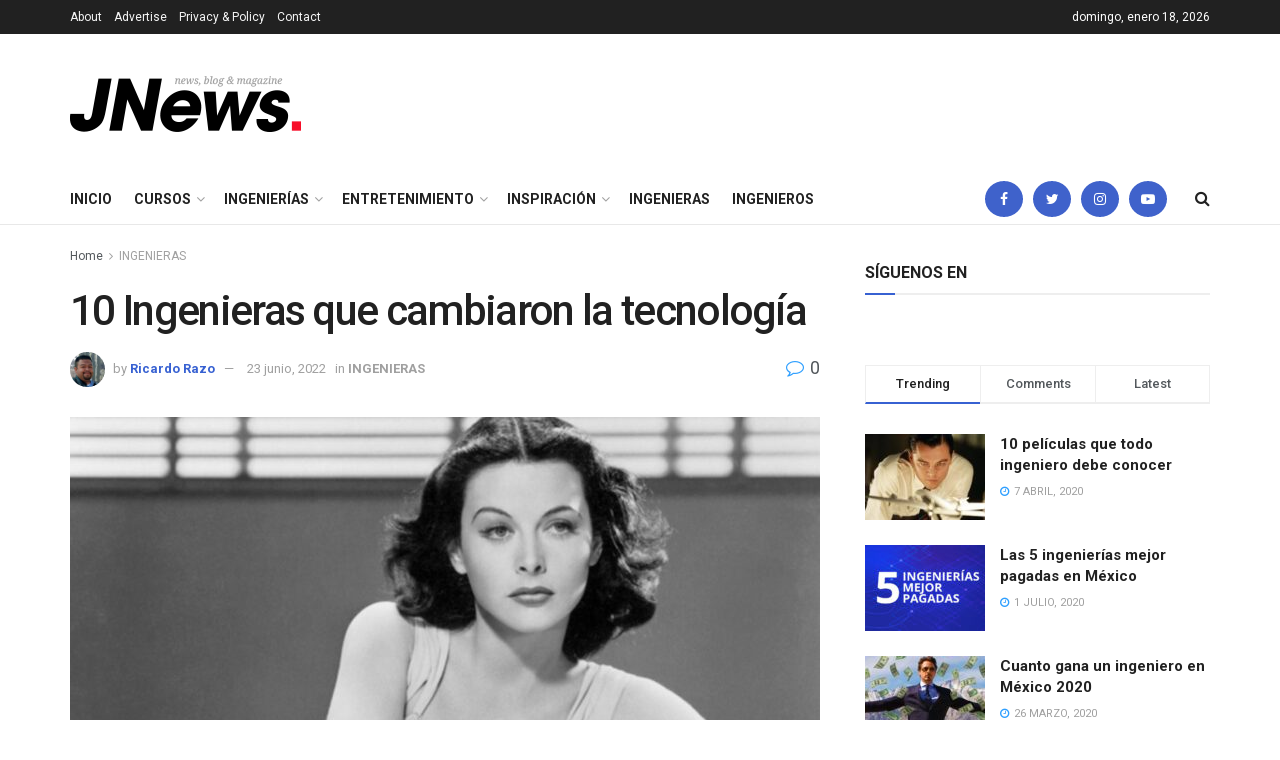

--- FILE ---
content_type: text/html; charset=UTF-8
request_url: https://www.nosotros-los-ingenieros.com/2022/06/23/10-ingenieras-que-cambiaron-la-tecnologia/
body_size: 26368
content:
<!doctype html>
<!--[if lt IE 7]> <html class="no-js lt-ie9 lt-ie8 lt-ie7" dir="ltr" lang="es-MX"
	prefix="og: https://ogp.me/ns#" > <![endif]-->
<!--[if IE 7]>    <html class="no-js lt-ie9 lt-ie8" dir="ltr" lang="es-MX"
	prefix="og: https://ogp.me/ns#" > <![endif]-->
<!--[if IE 8]>    <html class="no-js lt-ie9" dir="ltr" lang="es-MX"
	prefix="og: https://ogp.me/ns#" > <![endif]-->
<!--[if IE 9]>    <html class="no-js lt-ie10" dir="ltr" lang="es-MX"
	prefix="og: https://ogp.me/ns#" > <![endif]-->
<!--[if gt IE 8]><!--> <html class="no-js" dir="ltr" lang="es-MX"
	prefix="og: https://ogp.me/ns#" > <!--<![endif]-->
<head>
    <meta http-equiv="Content-Type" content="text/html; charset=UTF-8" />
    <meta name='viewport' content='width=device-width, initial-scale=1, user-scalable=yes' />
    <link rel="profile" href="http://gmpg.org/xfn/11" />
    <link rel="pingback" href="https://www.nosotros-los-ingenieros.com/xmlrpc.php" />
    <title>10 Ingenieras que cambiaron la tecnología - Nosotros Los Ingenieros</title>

		<!-- All in One SEO 4.4.4 - aioseo.com -->
		<meta name="description" content="El 23 de junio se celebra el Día Internacional de la Mujer Ingeniera esto desde el 2014, Esta fecha se creó por la Women ‘s Engineering Society (WES) y obtuvo carácter internacional en el 2017. Esta celebración, busca difundir la importancia de la ingeniería y homenajear a las mujeres que fueron pioneras en esta rama" />
		<meta name="robots" content="max-image-preview:large" />
		<link rel="canonical" href="https://www.nosotros-los-ingenieros.com/2022/06/23/10-ingenieras-que-cambiaron-la-tecnologia/" />
		<meta name="generator" content="All in One SEO (AIOSEO) 4.4.4" />
		<meta property="og:locale" content="es_MX" />
		<meta property="og:site_name" content="Nosotros Los Ingenieros - Apasionados por la Ingeniería" />
		<meta property="og:type" content="article" />
		<meta property="og:title" content="10 Ingenieras que cambiaron la tecnología - Nosotros Los Ingenieros" />
		<meta property="og:description" content="El 23 de junio se celebra el Día Internacional de la Mujer Ingeniera esto desde el 2014, Esta fecha se creó por la Women ‘s Engineering Society (WES) y obtuvo carácter internacional en el 2017. Esta celebración, busca difundir la importancia de la ingeniería y homenajear a las mujeres que fueron pioneras en esta rama" />
		<meta property="og:url" content="https://www.nosotros-los-ingenieros.com/2022/06/23/10-ingenieras-que-cambiaron-la-tecnologia/" />
		<meta property="article:published_time" content="2022-06-23T20:56:00+00:00" />
		<meta property="article:modified_time" content="2022-06-23T20:56:01+00:00" />
		<meta name="twitter:card" content="summary_large_image" />
		<meta name="twitter:title" content="10 Ingenieras que cambiaron la tecnología - Nosotros Los Ingenieros" />
		<meta name="twitter:description" content="El 23 de junio se celebra el Día Internacional de la Mujer Ingeniera esto desde el 2014, Esta fecha se creó por la Women ‘s Engineering Society (WES) y obtuvo carácter internacional en el 2017. Esta celebración, busca difundir la importancia de la ingeniería y homenajear a las mujeres que fueron pioneras en esta rama" />
		<script type="application/ld+json" class="aioseo-schema">
			{"@context":"https:\/\/schema.org","@graph":[{"@type":"BlogPosting","@id":"https:\/\/www.nosotros-los-ingenieros.com\/2022\/06\/23\/10-ingenieras-que-cambiaron-la-tecnologia\/#blogposting","name":"10 Ingenieras que cambiaron la tecnolog\u00eda - Nosotros Los Ingenieros","headline":"10 Ingenieras que cambiaron la tecnolog\u00eda","author":{"@id":"https:\/\/www.nosotros-los-ingenieros.com\/author\/ricardo_razo\/#author"},"publisher":{"@id":"https:\/\/www.nosotros-los-ingenieros.com\/#organization"},"image":{"@type":"ImageObject","url":"https:\/\/www.nosotros-los-ingenieros.com\/wp-content\/uploads\/2022\/06\/ingeniero-mujer-10.jpg","width":1667,"height":938},"datePublished":"2022-06-23T20:56:00+00:00","dateModified":"2022-06-23T20:56:01+00:00","inLanguage":"es-MX","mainEntityOfPage":{"@id":"https:\/\/www.nosotros-los-ingenieros.com\/2022\/06\/23\/10-ingenieras-que-cambiaron-la-tecnologia\/#webpage"},"isPartOf":{"@id":"https:\/\/www.nosotros-los-ingenieros.com\/2022\/06\/23\/10-ingenieras-que-cambiaron-la-tecnologia\/#webpage"},"articleSection":"INGENIERAS"},{"@type":"BreadcrumbList","@id":"https:\/\/www.nosotros-los-ingenieros.com\/2022\/06\/23\/10-ingenieras-que-cambiaron-la-tecnologia\/#breadcrumblist","itemListElement":[{"@type":"ListItem","@id":"https:\/\/www.nosotros-los-ingenieros.com\/#listItem","position":1,"item":{"@type":"WebPage","@id":"https:\/\/www.nosotros-los-ingenieros.com\/","name":"Inicio","description":"Apasionados por la Ingenier\u00eda","url":"https:\/\/www.nosotros-los-ingenieros.com\/"},"nextItem":"https:\/\/www.nosotros-los-ingenieros.com\/2022\/#listItem"},{"@type":"ListItem","@id":"https:\/\/www.nosotros-los-ingenieros.com\/2022\/#listItem","position":2,"item":{"@type":"WebPage","@id":"https:\/\/www.nosotros-los-ingenieros.com\/2022\/","name":"2022","url":"https:\/\/www.nosotros-los-ingenieros.com\/2022\/"},"nextItem":"https:\/\/www.nosotros-los-ingenieros.com\/2022\/06\/#listItem","previousItem":"https:\/\/www.nosotros-los-ingenieros.com\/#listItem"},{"@type":"ListItem","@id":"https:\/\/www.nosotros-los-ingenieros.com\/2022\/06\/#listItem","position":3,"item":{"@type":"WebPage","@id":"https:\/\/www.nosotros-los-ingenieros.com\/2022\/06\/","name":"June","url":"https:\/\/www.nosotros-los-ingenieros.com\/2022\/06\/"},"nextItem":"https:\/\/www.nosotros-los-ingenieros.com\/2022\/06\/23\/#listItem","previousItem":"https:\/\/www.nosotros-los-ingenieros.com\/2022\/#listItem"},{"@type":"ListItem","@id":"https:\/\/www.nosotros-los-ingenieros.com\/2022\/06\/23\/#listItem","position":4,"item":{"@type":"WebPage","@id":"https:\/\/www.nosotros-los-ingenieros.com\/2022\/06\/23\/","name":"23","url":"https:\/\/www.nosotros-los-ingenieros.com\/2022\/06\/23\/"},"nextItem":"https:\/\/www.nosotros-los-ingenieros.com\/2022\/06\/23\/10-ingenieras-que-cambiaron-la-tecnologia\/#listItem","previousItem":"https:\/\/www.nosotros-los-ingenieros.com\/2022\/06\/#listItem"},{"@type":"ListItem","@id":"https:\/\/www.nosotros-los-ingenieros.com\/2022\/06\/23\/10-ingenieras-que-cambiaron-la-tecnologia\/#listItem","position":5,"item":{"@type":"WebPage","@id":"https:\/\/www.nosotros-los-ingenieros.com\/2022\/06\/23\/10-ingenieras-que-cambiaron-la-tecnologia\/","name":"10 Ingenieras que cambiaron la tecnolog\u00eda","description":"El 23 de junio se celebra el D\u00eda Internacional de la Mujer Ingeniera esto desde el 2014, Esta fecha se cre\u00f3 por la Women \u2018s Engineering Society (WES) y obtuvo car\u00e1cter internacional en el 2017. Esta celebraci\u00f3n, busca difundir la importancia de la ingenier\u00eda y homenajear a las mujeres que fueron pioneras en esta rama","url":"https:\/\/www.nosotros-los-ingenieros.com\/2022\/06\/23\/10-ingenieras-que-cambiaron-la-tecnologia\/"},"previousItem":"https:\/\/www.nosotros-los-ingenieros.com\/2022\/06\/23\/#listItem"}]},{"@type":"Organization","@id":"https:\/\/www.nosotros-los-ingenieros.com\/#organization","name":"Nosotros Los Ingenieros","url":"https:\/\/www.nosotros-los-ingenieros.com\/"},{"@type":"Person","@id":"https:\/\/www.nosotros-los-ingenieros.com\/author\/ricardo_razo\/#author","url":"https:\/\/www.nosotros-los-ingenieros.com\/author\/ricardo_razo\/","name":"Ricardo Razo","image":{"@type":"ImageObject","@id":"https:\/\/www.nosotros-los-ingenieros.com\/2022\/06\/23\/10-ingenieras-que-cambiaron-la-tecnologia\/#authorImage","url":"https:\/\/secure.gravatar.com\/avatar\/5f83d24f55aae91bf143971e81daf36c?s=96&d=mm&r=g","width":96,"height":96,"caption":"Ricardo Razo"}},{"@type":"WebPage","@id":"https:\/\/www.nosotros-los-ingenieros.com\/2022\/06\/23\/10-ingenieras-que-cambiaron-la-tecnologia\/#webpage","url":"https:\/\/www.nosotros-los-ingenieros.com\/2022\/06\/23\/10-ingenieras-que-cambiaron-la-tecnologia\/","name":"10 Ingenieras que cambiaron la tecnolog\u00eda - Nosotros Los Ingenieros","description":"El 23 de junio se celebra el D\u00eda Internacional de la Mujer Ingeniera esto desde el 2014, Esta fecha se cre\u00f3 por la Women \u2018s Engineering Society (WES) y obtuvo car\u00e1cter internacional en el 2017. Esta celebraci\u00f3n, busca difundir la importancia de la ingenier\u00eda y homenajear a las mujeres que fueron pioneras en esta rama","inLanguage":"es-MX","isPartOf":{"@id":"https:\/\/www.nosotros-los-ingenieros.com\/#website"},"breadcrumb":{"@id":"https:\/\/www.nosotros-los-ingenieros.com\/2022\/06\/23\/10-ingenieras-que-cambiaron-la-tecnologia\/#breadcrumblist"},"author":{"@id":"https:\/\/www.nosotros-los-ingenieros.com\/author\/ricardo_razo\/#author"},"creator":{"@id":"https:\/\/www.nosotros-los-ingenieros.com\/author\/ricardo_razo\/#author"},"image":{"@type":"ImageObject","url":"https:\/\/www.nosotros-los-ingenieros.com\/wp-content\/uploads\/2022\/06\/ingeniero-mujer-10.jpg","@id":"https:\/\/www.nosotros-los-ingenieros.com\/#mainImage","width":1667,"height":938},"primaryImageOfPage":{"@id":"https:\/\/www.nosotros-los-ingenieros.com\/2022\/06\/23\/10-ingenieras-que-cambiaron-la-tecnologia\/#mainImage"},"datePublished":"2022-06-23T20:56:00+00:00","dateModified":"2022-06-23T20:56:01+00:00"},{"@type":"WebSite","@id":"https:\/\/www.nosotros-los-ingenieros.com\/#website","url":"https:\/\/www.nosotros-los-ingenieros.com\/","name":"Nosotros Los Ingenieros","description":"Apasionados por la Ingenier\u00eda","inLanguage":"es-MX","publisher":{"@id":"https:\/\/www.nosotros-los-ingenieros.com\/#organization"}}]}
		</script>
		<!-- All in One SEO -->

<meta property="og:type" content="article">
<meta property="og:title" content="10 Ingenieras que cambiaron la tecnología">
<meta property="og:site_name" content="Nosotros Los Ingenieros">
<meta property="og:description" content="El 23 de junio se celebra el Día Internacional de la Mujer Ingeniera esto desde el 2014, Esta fecha se">
<meta property="og:url" content="https://www.nosotros-los-ingenieros.com/2022/06/23/10-ingenieras-que-cambiaron-la-tecnologia/">
<meta property="og:image" content="https://www.nosotros-los-ingenieros.com/wp-content/uploads/2022/06/ingeniero-mujer-10.jpg">
<meta property="og:image:height" content="938">
<meta property="og:image:width" content="1667">
<meta property="article:published_time" content="2022-06-23T20:56:00+00:00">
<meta property="article:modified_time" content="2022-06-23T20:56:01+00:00">
<meta property="article:section" content="INGENIERAS">
<meta name="twitter:card" content="summary_large_image">
<meta name="twitter:title" content="10 Ingenieras que cambiaron la tecnología">
<meta name="twitter:description" content="El 23 de junio se celebra el Día Internacional de la Mujer Ingeniera esto desde el 2014, Esta fecha se">
<meta name="twitter:url" content="https://www.nosotros-los-ingenieros.com/2022/06/23/10-ingenieras-que-cambiaron-la-tecnologia/">
<meta name="twitter:site" content="">
<meta name="twitter:image:src" content="https://www.nosotros-los-ingenieros.com/wp-content/uploads/2022/06/ingeniero-mujer-10.jpg">
<meta name="twitter:image:width" content="1667">
<meta name="twitter:image:height" content="938">
			<script type="text/javascript">
              var jnews_ajax_url = 'https://www.nosotros-los-ingenieros.com/?ajax-request=jnews'
			</script>
			<link rel='dns-prefetch' href='//fonts.googleapis.com' />
<link rel="alternate" type="application/rss+xml" title="Nosotros Los Ingenieros &raquo; Feed" href="https://www.nosotros-los-ingenieros.com/feed/" />
<link rel="alternate" type="application/rss+xml" title="Nosotros Los Ingenieros &raquo; RSS de los comentarios" href="https://www.nosotros-los-ingenieros.com/comments/feed/" />
<link rel="alternate" type="application/rss+xml" title="Nosotros Los Ingenieros &raquo; 10 Ingenieras que cambiaron la tecnología RSS de los comentarios" href="https://www.nosotros-los-ingenieros.com/2022/06/23/10-ingenieras-que-cambiaron-la-tecnologia/feed/" />
		<!-- This site uses the Google Analytics by MonsterInsights plugin v8.23.1 - Using Analytics tracking - https://www.monsterinsights.com/ -->
							<script src="//www.googletagmanager.com/gtag/js?id=G-4B330LFYPR"  data-cfasync="false" data-wpfc-render="false" type="text/javascript" async></script>
			<script data-cfasync="false" data-wpfc-render="false" type="text/javascript">
				var mi_version = '8.23.1';
				var mi_track_user = true;
				var mi_no_track_reason = '';
				
								var disableStrs = [
										'ga-disable-G-4B330LFYPR',
									];

				/* Function to detect opted out users */
				function __gtagTrackerIsOptedOut() {
					for (var index = 0; index < disableStrs.length; index++) {
						if (document.cookie.indexOf(disableStrs[index] + '=true') > -1) {
							return true;
						}
					}

					return false;
				}

				/* Disable tracking if the opt-out cookie exists. */
				if (__gtagTrackerIsOptedOut()) {
					for (var index = 0; index < disableStrs.length; index++) {
						window[disableStrs[index]] = true;
					}
				}

				/* Opt-out function */
				function __gtagTrackerOptout() {
					for (var index = 0; index < disableStrs.length; index++) {
						document.cookie = disableStrs[index] + '=true; expires=Thu, 31 Dec 2099 23:59:59 UTC; path=/';
						window[disableStrs[index]] = true;
					}
				}

				if ('undefined' === typeof gaOptout) {
					function gaOptout() {
						__gtagTrackerOptout();
					}
				}
								window.dataLayer = window.dataLayer || [];

				window.MonsterInsightsDualTracker = {
					helpers: {},
					trackers: {},
				};
				if (mi_track_user) {
					function __gtagDataLayer() {
						dataLayer.push(arguments);
					}

					function __gtagTracker(type, name, parameters) {
						if (!parameters) {
							parameters = {};
						}

						if (parameters.send_to) {
							__gtagDataLayer.apply(null, arguments);
							return;
						}

						if (type === 'event') {
														parameters.send_to = monsterinsights_frontend.v4_id;
							var hookName = name;
							if (typeof parameters['event_category'] !== 'undefined') {
								hookName = parameters['event_category'] + ':' + name;
							}

							if (typeof MonsterInsightsDualTracker.trackers[hookName] !== 'undefined') {
								MonsterInsightsDualTracker.trackers[hookName](parameters);
							} else {
								__gtagDataLayer('event', name, parameters);
							}
							
						} else {
							__gtagDataLayer.apply(null, arguments);
						}
					}

					__gtagTracker('js', new Date());
					__gtagTracker('set', {
						'developer_id.dZGIzZG': true,
											});
										__gtagTracker('config', 'G-4B330LFYPR', {"forceSSL":"true","link_attribution":"true"} );
															window.gtag = __gtagTracker;										(function () {
						/* https://developers.google.com/analytics/devguides/collection/analyticsjs/ */
						/* ga and __gaTracker compatibility shim. */
						var noopfn = function () {
							return null;
						};
						var newtracker = function () {
							return new Tracker();
						};
						var Tracker = function () {
							return null;
						};
						var p = Tracker.prototype;
						p.get = noopfn;
						p.set = noopfn;
						p.send = function () {
							var args = Array.prototype.slice.call(arguments);
							args.unshift('send');
							__gaTracker.apply(null, args);
						};
						var __gaTracker = function () {
							var len = arguments.length;
							if (len === 0) {
								return;
							}
							var f = arguments[len - 1];
							if (typeof f !== 'object' || f === null || typeof f.hitCallback !== 'function') {
								if ('send' === arguments[0]) {
									var hitConverted, hitObject = false, action;
									if ('event' === arguments[1]) {
										if ('undefined' !== typeof arguments[3]) {
											hitObject = {
												'eventAction': arguments[3],
												'eventCategory': arguments[2],
												'eventLabel': arguments[4],
												'value': arguments[5] ? arguments[5] : 1,
											}
										}
									}
									if ('pageview' === arguments[1]) {
										if ('undefined' !== typeof arguments[2]) {
											hitObject = {
												'eventAction': 'page_view',
												'page_path': arguments[2],
											}
										}
									}
									if (typeof arguments[2] === 'object') {
										hitObject = arguments[2];
									}
									if (typeof arguments[5] === 'object') {
										Object.assign(hitObject, arguments[5]);
									}
									if ('undefined' !== typeof arguments[1].hitType) {
										hitObject = arguments[1];
										if ('pageview' === hitObject.hitType) {
											hitObject.eventAction = 'page_view';
										}
									}
									if (hitObject) {
										action = 'timing' === arguments[1].hitType ? 'timing_complete' : hitObject.eventAction;
										hitConverted = mapArgs(hitObject);
										__gtagTracker('event', action, hitConverted);
									}
								}
								return;
							}

							function mapArgs(args) {
								var arg, hit = {};
								var gaMap = {
									'eventCategory': 'event_category',
									'eventAction': 'event_action',
									'eventLabel': 'event_label',
									'eventValue': 'event_value',
									'nonInteraction': 'non_interaction',
									'timingCategory': 'event_category',
									'timingVar': 'name',
									'timingValue': 'value',
									'timingLabel': 'event_label',
									'page': 'page_path',
									'location': 'page_location',
									'title': 'page_title',
									'referrer' : 'page_referrer',
								};
								for (arg in args) {
																		if (!(!args.hasOwnProperty(arg) || !gaMap.hasOwnProperty(arg))) {
										hit[gaMap[arg]] = args[arg];
									} else {
										hit[arg] = args[arg];
									}
								}
								return hit;
							}

							try {
								f.hitCallback();
							} catch (ex) {
							}
						};
						__gaTracker.create = newtracker;
						__gaTracker.getByName = newtracker;
						__gaTracker.getAll = function () {
							return [];
						};
						__gaTracker.remove = noopfn;
						__gaTracker.loaded = true;
						window['__gaTracker'] = __gaTracker;
					})();
									} else {
										console.log("");
					(function () {
						function __gtagTracker() {
							return null;
						}

						window['__gtagTracker'] = __gtagTracker;
						window['gtag'] = __gtagTracker;
					})();
									}
			</script>
				<!-- / Google Analytics by MonsterInsights -->
		<script type="text/javascript">
window._wpemojiSettings = {"baseUrl":"https:\/\/s.w.org\/images\/core\/emoji\/14.0.0\/72x72\/","ext":".png","svgUrl":"https:\/\/s.w.org\/images\/core\/emoji\/14.0.0\/svg\/","svgExt":".svg","source":{"concatemoji":"https:\/\/www.nosotros-los-ingenieros.com\/wp-includes\/js\/wp-emoji-release.min.js?ver=6.1.9"}};
/*! This file is auto-generated */
!function(e,a,t){var n,r,o,i=a.createElement("canvas"),p=i.getContext&&i.getContext("2d");function s(e,t){var a=String.fromCharCode,e=(p.clearRect(0,0,i.width,i.height),p.fillText(a.apply(this,e),0,0),i.toDataURL());return p.clearRect(0,0,i.width,i.height),p.fillText(a.apply(this,t),0,0),e===i.toDataURL()}function c(e){var t=a.createElement("script");t.src=e,t.defer=t.type="text/javascript",a.getElementsByTagName("head")[0].appendChild(t)}for(o=Array("flag","emoji"),t.supports={everything:!0,everythingExceptFlag:!0},r=0;r<o.length;r++)t.supports[o[r]]=function(e){if(p&&p.fillText)switch(p.textBaseline="top",p.font="600 32px Arial",e){case"flag":return s([127987,65039,8205,9895,65039],[127987,65039,8203,9895,65039])?!1:!s([55356,56826,55356,56819],[55356,56826,8203,55356,56819])&&!s([55356,57332,56128,56423,56128,56418,56128,56421,56128,56430,56128,56423,56128,56447],[55356,57332,8203,56128,56423,8203,56128,56418,8203,56128,56421,8203,56128,56430,8203,56128,56423,8203,56128,56447]);case"emoji":return!s([129777,127995,8205,129778,127999],[129777,127995,8203,129778,127999])}return!1}(o[r]),t.supports.everything=t.supports.everything&&t.supports[o[r]],"flag"!==o[r]&&(t.supports.everythingExceptFlag=t.supports.everythingExceptFlag&&t.supports[o[r]]);t.supports.everythingExceptFlag=t.supports.everythingExceptFlag&&!t.supports.flag,t.DOMReady=!1,t.readyCallback=function(){t.DOMReady=!0},t.supports.everything||(n=function(){t.readyCallback()},a.addEventListener?(a.addEventListener("DOMContentLoaded",n,!1),e.addEventListener("load",n,!1)):(e.attachEvent("onload",n),a.attachEvent("onreadystatechange",function(){"complete"===a.readyState&&t.readyCallback()})),(e=t.source||{}).concatemoji?c(e.concatemoji):e.wpemoji&&e.twemoji&&(c(e.twemoji),c(e.wpemoji)))}(window,document,window._wpemojiSettings);
</script>
<style type="text/css">
img.wp-smiley,
img.emoji {
	display: inline !important;
	border: none !important;
	box-shadow: none !important;
	height: 1em !important;
	width: 1em !important;
	margin: 0 0.07em !important;
	vertical-align: -0.1em !important;
	background: none !important;
	padding: 0 !important;
}
</style>
	<link rel='stylesheet' id='wp-block-library-css' href='https://www.nosotros-los-ingenieros.com/wp-includes/css/dist/block-library/style.min.css?ver=6.1.9' type='text/css' media='all' />
<link rel='stylesheet' id='classic-theme-styles-css' href='https://www.nosotros-los-ingenieros.com/wp-includes/css/classic-themes.min.css?ver=1' type='text/css' media='all' />
<style id='global-styles-inline-css' type='text/css'>
body{--wp--preset--color--black: #000000;--wp--preset--color--cyan-bluish-gray: #abb8c3;--wp--preset--color--white: #ffffff;--wp--preset--color--pale-pink: #f78da7;--wp--preset--color--vivid-red: #cf2e2e;--wp--preset--color--luminous-vivid-orange: #ff6900;--wp--preset--color--luminous-vivid-amber: #fcb900;--wp--preset--color--light-green-cyan: #7bdcb5;--wp--preset--color--vivid-green-cyan: #00d084;--wp--preset--color--pale-cyan-blue: #8ed1fc;--wp--preset--color--vivid-cyan-blue: #0693e3;--wp--preset--color--vivid-purple: #9b51e0;--wp--preset--gradient--vivid-cyan-blue-to-vivid-purple: linear-gradient(135deg,rgba(6,147,227,1) 0%,rgb(155,81,224) 100%);--wp--preset--gradient--light-green-cyan-to-vivid-green-cyan: linear-gradient(135deg,rgb(122,220,180) 0%,rgb(0,208,130) 100%);--wp--preset--gradient--luminous-vivid-amber-to-luminous-vivid-orange: linear-gradient(135deg,rgba(252,185,0,1) 0%,rgba(255,105,0,1) 100%);--wp--preset--gradient--luminous-vivid-orange-to-vivid-red: linear-gradient(135deg,rgba(255,105,0,1) 0%,rgb(207,46,46) 100%);--wp--preset--gradient--very-light-gray-to-cyan-bluish-gray: linear-gradient(135deg,rgb(238,238,238) 0%,rgb(169,184,195) 100%);--wp--preset--gradient--cool-to-warm-spectrum: linear-gradient(135deg,rgb(74,234,220) 0%,rgb(151,120,209) 20%,rgb(207,42,186) 40%,rgb(238,44,130) 60%,rgb(251,105,98) 80%,rgb(254,248,76) 100%);--wp--preset--gradient--blush-light-purple: linear-gradient(135deg,rgb(255,206,236) 0%,rgb(152,150,240) 100%);--wp--preset--gradient--blush-bordeaux: linear-gradient(135deg,rgb(254,205,165) 0%,rgb(254,45,45) 50%,rgb(107,0,62) 100%);--wp--preset--gradient--luminous-dusk: linear-gradient(135deg,rgb(255,203,112) 0%,rgb(199,81,192) 50%,rgb(65,88,208) 100%);--wp--preset--gradient--pale-ocean: linear-gradient(135deg,rgb(255,245,203) 0%,rgb(182,227,212) 50%,rgb(51,167,181) 100%);--wp--preset--gradient--electric-grass: linear-gradient(135deg,rgb(202,248,128) 0%,rgb(113,206,126) 100%);--wp--preset--gradient--midnight: linear-gradient(135deg,rgb(2,3,129) 0%,rgb(40,116,252) 100%);--wp--preset--duotone--dark-grayscale: url('#wp-duotone-dark-grayscale');--wp--preset--duotone--grayscale: url('#wp-duotone-grayscale');--wp--preset--duotone--purple-yellow: url('#wp-duotone-purple-yellow');--wp--preset--duotone--blue-red: url('#wp-duotone-blue-red');--wp--preset--duotone--midnight: url('#wp-duotone-midnight');--wp--preset--duotone--magenta-yellow: url('#wp-duotone-magenta-yellow');--wp--preset--duotone--purple-green: url('#wp-duotone-purple-green');--wp--preset--duotone--blue-orange: url('#wp-duotone-blue-orange');--wp--preset--font-size--small: 13px;--wp--preset--font-size--medium: 20px;--wp--preset--font-size--large: 36px;--wp--preset--font-size--x-large: 42px;--wp--preset--spacing--20: 0.44rem;--wp--preset--spacing--30: 0.67rem;--wp--preset--spacing--40: 1rem;--wp--preset--spacing--50: 1.5rem;--wp--preset--spacing--60: 2.25rem;--wp--preset--spacing--70: 3.38rem;--wp--preset--spacing--80: 5.06rem;}:where(.is-layout-flex){gap: 0.5em;}body .is-layout-flow > .alignleft{float: left;margin-inline-start: 0;margin-inline-end: 2em;}body .is-layout-flow > .alignright{float: right;margin-inline-start: 2em;margin-inline-end: 0;}body .is-layout-flow > .aligncenter{margin-left: auto !important;margin-right: auto !important;}body .is-layout-constrained > .alignleft{float: left;margin-inline-start: 0;margin-inline-end: 2em;}body .is-layout-constrained > .alignright{float: right;margin-inline-start: 2em;margin-inline-end: 0;}body .is-layout-constrained > .aligncenter{margin-left: auto !important;margin-right: auto !important;}body .is-layout-constrained > :where(:not(.alignleft):not(.alignright):not(.alignfull)){max-width: var(--wp--style--global--content-size);margin-left: auto !important;margin-right: auto !important;}body .is-layout-constrained > .alignwide{max-width: var(--wp--style--global--wide-size);}body .is-layout-flex{display: flex;}body .is-layout-flex{flex-wrap: wrap;align-items: center;}body .is-layout-flex > *{margin: 0;}:where(.wp-block-columns.is-layout-flex){gap: 2em;}.has-black-color{color: var(--wp--preset--color--black) !important;}.has-cyan-bluish-gray-color{color: var(--wp--preset--color--cyan-bluish-gray) !important;}.has-white-color{color: var(--wp--preset--color--white) !important;}.has-pale-pink-color{color: var(--wp--preset--color--pale-pink) !important;}.has-vivid-red-color{color: var(--wp--preset--color--vivid-red) !important;}.has-luminous-vivid-orange-color{color: var(--wp--preset--color--luminous-vivid-orange) !important;}.has-luminous-vivid-amber-color{color: var(--wp--preset--color--luminous-vivid-amber) !important;}.has-light-green-cyan-color{color: var(--wp--preset--color--light-green-cyan) !important;}.has-vivid-green-cyan-color{color: var(--wp--preset--color--vivid-green-cyan) !important;}.has-pale-cyan-blue-color{color: var(--wp--preset--color--pale-cyan-blue) !important;}.has-vivid-cyan-blue-color{color: var(--wp--preset--color--vivid-cyan-blue) !important;}.has-vivid-purple-color{color: var(--wp--preset--color--vivid-purple) !important;}.has-black-background-color{background-color: var(--wp--preset--color--black) !important;}.has-cyan-bluish-gray-background-color{background-color: var(--wp--preset--color--cyan-bluish-gray) !important;}.has-white-background-color{background-color: var(--wp--preset--color--white) !important;}.has-pale-pink-background-color{background-color: var(--wp--preset--color--pale-pink) !important;}.has-vivid-red-background-color{background-color: var(--wp--preset--color--vivid-red) !important;}.has-luminous-vivid-orange-background-color{background-color: var(--wp--preset--color--luminous-vivid-orange) !important;}.has-luminous-vivid-amber-background-color{background-color: var(--wp--preset--color--luminous-vivid-amber) !important;}.has-light-green-cyan-background-color{background-color: var(--wp--preset--color--light-green-cyan) !important;}.has-vivid-green-cyan-background-color{background-color: var(--wp--preset--color--vivid-green-cyan) !important;}.has-pale-cyan-blue-background-color{background-color: var(--wp--preset--color--pale-cyan-blue) !important;}.has-vivid-cyan-blue-background-color{background-color: var(--wp--preset--color--vivid-cyan-blue) !important;}.has-vivid-purple-background-color{background-color: var(--wp--preset--color--vivid-purple) !important;}.has-black-border-color{border-color: var(--wp--preset--color--black) !important;}.has-cyan-bluish-gray-border-color{border-color: var(--wp--preset--color--cyan-bluish-gray) !important;}.has-white-border-color{border-color: var(--wp--preset--color--white) !important;}.has-pale-pink-border-color{border-color: var(--wp--preset--color--pale-pink) !important;}.has-vivid-red-border-color{border-color: var(--wp--preset--color--vivid-red) !important;}.has-luminous-vivid-orange-border-color{border-color: var(--wp--preset--color--luminous-vivid-orange) !important;}.has-luminous-vivid-amber-border-color{border-color: var(--wp--preset--color--luminous-vivid-amber) !important;}.has-light-green-cyan-border-color{border-color: var(--wp--preset--color--light-green-cyan) !important;}.has-vivid-green-cyan-border-color{border-color: var(--wp--preset--color--vivid-green-cyan) !important;}.has-pale-cyan-blue-border-color{border-color: var(--wp--preset--color--pale-cyan-blue) !important;}.has-vivid-cyan-blue-border-color{border-color: var(--wp--preset--color--vivid-cyan-blue) !important;}.has-vivid-purple-border-color{border-color: var(--wp--preset--color--vivid-purple) !important;}.has-vivid-cyan-blue-to-vivid-purple-gradient-background{background: var(--wp--preset--gradient--vivid-cyan-blue-to-vivid-purple) !important;}.has-light-green-cyan-to-vivid-green-cyan-gradient-background{background: var(--wp--preset--gradient--light-green-cyan-to-vivid-green-cyan) !important;}.has-luminous-vivid-amber-to-luminous-vivid-orange-gradient-background{background: var(--wp--preset--gradient--luminous-vivid-amber-to-luminous-vivid-orange) !important;}.has-luminous-vivid-orange-to-vivid-red-gradient-background{background: var(--wp--preset--gradient--luminous-vivid-orange-to-vivid-red) !important;}.has-very-light-gray-to-cyan-bluish-gray-gradient-background{background: var(--wp--preset--gradient--very-light-gray-to-cyan-bluish-gray) !important;}.has-cool-to-warm-spectrum-gradient-background{background: var(--wp--preset--gradient--cool-to-warm-spectrum) !important;}.has-blush-light-purple-gradient-background{background: var(--wp--preset--gradient--blush-light-purple) !important;}.has-blush-bordeaux-gradient-background{background: var(--wp--preset--gradient--blush-bordeaux) !important;}.has-luminous-dusk-gradient-background{background: var(--wp--preset--gradient--luminous-dusk) !important;}.has-pale-ocean-gradient-background{background: var(--wp--preset--gradient--pale-ocean) !important;}.has-electric-grass-gradient-background{background: var(--wp--preset--gradient--electric-grass) !important;}.has-midnight-gradient-background{background: var(--wp--preset--gradient--midnight) !important;}.has-small-font-size{font-size: var(--wp--preset--font-size--small) !important;}.has-medium-font-size{font-size: var(--wp--preset--font-size--medium) !important;}.has-large-font-size{font-size: var(--wp--preset--font-size--large) !important;}.has-x-large-font-size{font-size: var(--wp--preset--font-size--x-large) !important;}
.wp-block-navigation a:where(:not(.wp-element-button)){color: inherit;}
:where(.wp-block-columns.is-layout-flex){gap: 2em;}
.wp-block-pullquote{font-size: 1.5em;line-height: 1.6;}
</style>
<link rel='stylesheet' id='jnews-previewslider-css' href='https://www.nosotros-los-ingenieros.com/wp-content/plugins/jnews-gallery/assets/css/previewslider.css' type='text/css' media='all' />
<link rel='stylesheet' id='jnews-previewslider-responsive-css' href='https://www.nosotros-los-ingenieros.com/wp-content/plugins/jnews-gallery/assets/css/previewslider-responsive.css' type='text/css' media='all' />
<link rel='stylesheet' id='animate-css' href='https://www.nosotros-los-ingenieros.com/wp-content/plugins/wp-quiz/assets/frontend/css/animate.css?ver=3.6.0' type='text/css' media='all' />
<link rel='stylesheet' id='wp-quiz-css' href='https://www.nosotros-los-ingenieros.com/wp-content/plugins/wp-quiz/assets/frontend/css/wp-quiz.css?ver=2.0.10' type='text/css' media='all' />
<link rel='stylesheet' id='js_composer_front-css' href='https://www.nosotros-los-ingenieros.com/wp-content/plugins/js_composer/assets/css/js_composer.min.css?ver=6.1' type='text/css' media='all' />
<link rel='stylesheet' id='jeg_customizer_font-css' href='//fonts.googleapis.com/css?family=Roboto%3Aregular%2C500%2C700%2C500%2Cregular&#038;display=swap&#038;ver=1.0.0' type='text/css' media='all' />
<link rel='stylesheet' id='mediaelement-css' href='https://www.nosotros-los-ingenieros.com/wp-includes/js/mediaelement/mediaelementplayer-legacy.min.css?ver=4.2.17' type='text/css' media='all' />
<link rel='stylesheet' id='wp-mediaelement-css' href='https://www.nosotros-los-ingenieros.com/wp-includes/js/mediaelement/wp-mediaelement.min.css?ver=6.1.9' type='text/css' media='all' />
<link rel='stylesheet' id='jnews-frontend-css' href='https://www.nosotros-los-ingenieros.com/wp-content/themes/jnews/assets/dist/frontend.min.css?ver=6.0.0' type='text/css' media='all' />
<link rel='stylesheet' id='jnews-style-css' href='https://www.nosotros-los-ingenieros.com/wp-content/themes/jnews/style.css?ver=6.0.0' type='text/css' media='all' />
<link rel='stylesheet' id='jnews-darkmode-css' href='https://www.nosotros-los-ingenieros.com/wp-content/themes/jnews/assets/css/darkmode.css?ver=6.0.0' type='text/css' media='all' />
<link rel='stylesheet' id='jnews-social-login-style-css' href='https://www.nosotros-los-ingenieros.com/wp-content/plugins/jnews-social-login/assets/css/plugin.css?ver=6.0.0' type='text/css' media='all' />
<link rel='stylesheet' id='jnews-select-share-css' href='https://www.nosotros-los-ingenieros.com/wp-content/plugins/jnews-social-share/assets/css/plugin.css' type='text/css' media='all' />
<link rel='stylesheet' id='jnews-weather-style-css' href='https://www.nosotros-los-ingenieros.com/wp-content/plugins/jnews-weather/assets/css/plugin.css?ver=6.0.0' type='text/css' media='all' />
<script type='text/javascript' src='https://www.nosotros-los-ingenieros.com/wp-content/plugins/google-analytics-for-wordpress/assets/js/frontend-gtag.min.js?ver=8.23.1' id='monsterinsights-frontend-script-js'></script>
<script data-cfasync="false" data-wpfc-render="false" type="text/javascript" id='monsterinsights-frontend-script-js-extra'>/* <![CDATA[ */
var monsterinsights_frontend = {"js_events_tracking":"true","download_extensions":"doc,pdf,ppt,zip,xls,docx,pptx,xlsx","inbound_paths":"[{\"path\":\"\\\/go\\\/\",\"label\":\"affiliate\"},{\"path\":\"\\\/recommend\\\/\",\"label\":\"affiliate\"}]","home_url":"https:\/\/www.nosotros-los-ingenieros.com","hash_tracking":"false","v4_id":"G-4B330LFYPR"};/* ]]> */
</script>
<script type='text/javascript' src='https://www.nosotros-los-ingenieros.com/wp-includes/js/jquery/jquery.min.js?ver=3.6.1' id='jquery-core-js'></script>
<script type='text/javascript' src='https://www.nosotros-los-ingenieros.com/wp-includes/js/jquery/jquery-migrate.min.js?ver=3.3.2' id='jquery-migrate-js'></script>
<script type='text/javascript' src='https://www.nosotros-los-ingenieros.com/wp-content/plugins/jnews-gallery/assets/js/jquery.previewslider.js' id='jnews-previewslider-js'></script>
<link rel="https://api.w.org/" href="https://www.nosotros-los-ingenieros.com/wp-json/" /><link rel="alternate" type="application/json" href="https://www.nosotros-los-ingenieros.com/wp-json/wp/v2/posts/1530" /><link rel="EditURI" type="application/rsd+xml" title="RSD" href="https://www.nosotros-los-ingenieros.com/xmlrpc.php?rsd" />
<link rel="wlwmanifest" type="application/wlwmanifest+xml" href="https://www.nosotros-los-ingenieros.com/wp-includes/wlwmanifest.xml" />
<meta name="generator" content="WordPress 6.1.9" />
<link rel='shortlink' href='https://www.nosotros-los-ingenieros.com/?p=1530' />
<link rel="alternate" type="application/json+oembed" href="https://www.nosotros-los-ingenieros.com/wp-json/oembed/1.0/embed?url=https%3A%2F%2Fwww.nosotros-los-ingenieros.com%2F2022%2F06%2F23%2F10-ingenieras-que-cambiaron-la-tecnologia%2F" />
<link rel="alternate" type="text/xml+oembed" href="https://www.nosotros-los-ingenieros.com/wp-json/oembed/1.0/embed?url=https%3A%2F%2Fwww.nosotros-los-ingenieros.com%2F2022%2F06%2F23%2F10-ingenieras-que-cambiaron-la-tecnologia%2F&#038;format=xml" />
<meta name="generator" content="Powered by WPBakery Page Builder - drag and drop page builder for WordPress."/>
<script type='application/ld+json'>{"@context":"http:\/\/schema.org","@type":"Organization","@id":"https:\/\/www.nosotros-los-ingenieros.com\/#organization","url":"https:\/\/www.nosotros-los-ingenieros.com\/","name":"","logo":{"@type":"ImageObject","url":""},"sameAs":["https:\/\/www.facebook.com\/nosotros.los.inge\/","https:\/\/twitter.com\/noslosinges","https:\/\/www.instagram.com\/nosotros.los.ingenieros\/","https:\/\/www.youtube.com\/@nosotroslosingenieros4277"]}</script>
<script type='application/ld+json'>{"@context":"http:\/\/schema.org","@type":"WebSite","@id":"https:\/\/www.nosotros-los-ingenieros.com\/#website","url":"https:\/\/www.nosotros-los-ingenieros.com\/","name":"","potentialAction":{"@type":"SearchAction","target":"https:\/\/www.nosotros-los-ingenieros.com\/?s={search_term_string}","query-input":"required name=search_term_string"}}</script>
<link rel="icon" href="https://www.nosotros-los-ingenieros.com/wp-content/uploads/2023/04/cropped-favicon-nosotros-los-ingenieros-32x32.png" sizes="32x32" />
<link rel="icon" href="https://www.nosotros-los-ingenieros.com/wp-content/uploads/2023/04/cropped-favicon-nosotros-los-ingenieros-192x192.png" sizes="192x192" />
<link rel="apple-touch-icon" href="https://www.nosotros-los-ingenieros.com/wp-content/uploads/2023/04/cropped-favicon-nosotros-los-ingenieros-180x180.png" />
<meta name="msapplication-TileImage" content="https://www.nosotros-los-ingenieros.com/wp-content/uploads/2023/04/cropped-favicon-nosotros-los-ingenieros-270x270.png" />
<style id="jeg_dynamic_css" type="text/css" data-type="jeg_custom-css">.jeg_top_weather { background : ; } .jeg_top_weather > .jeg_weather_temp, .jeg_midbar .jeg_top_weather > .jeg_weather_temp > .jeg_weather_unit, .jeg_top_weather > .jeg_weather_location { color : ; } .jeg_top_weather .jeg_weather_condition .jeg_weather_icon { color : ; } .jeg_top_weather .jeg_weather_item { background : ; } .jeg_top_weather .jeg_weather_item .jeg_weather_temp:hover, .jeg_weather_widget .jeg_weather_item:hover { background : ; } .jeg_top_weather .jeg_weather_item .jeg_weather_temp .jeg_weather_icon { color : ; border-color : ; } .jeg_top_weather .jeg_weather_item .jeg_weather_temp .jeg_weather_value, .jeg_top_weather .jeg_weather_item .jeg_weather_temp .jeg_weather_unit { color : ; } .jeg_top_weather .jeg_weather_item .jeg_weather_temp .jeg_weather_day { color : ; } .jeg_container, .jeg_content, .jeg_boxed .jeg_main .jeg_container, .jeg_autoload_separator { background-color : ; } body,.newsfeed_carousel.owl-carousel .owl-nav div,.jeg_filter_button,.owl-carousel .owl-nav div,.jeg_readmore,.jeg_hero_style_7 .jeg_post_meta a,.widget_calendar thead th,.widget_calendar tfoot a,.jeg_socialcounter a,.entry-header .jeg_meta_like a,.entry-header .jeg_meta_comment a,.entry-content tbody tr:hover,.entry-content th,.jeg_splitpost_nav li:hover a,#breadcrumbs a,.jeg_author_socials a:hover,.jeg_footer_content a,.jeg_footer_bottom a,.jeg_cartcontent,.woocommerce .woocommerce-breadcrumb a { color : ; } a,.jeg_menu_style_5 > li > a:hover,.jeg_menu_style_5 > li.sfHover > a,.jeg_menu_style_5 > li.current-menu-item > a,.jeg_menu_style_5 > li.current-menu-ancestor > a,.jeg_navbar .jeg_menu:not(.jeg_main_menu) > li > a:hover,.jeg_midbar .jeg_menu:not(.jeg_main_menu) > li > a:hover,.jeg_side_tabs li.active,.jeg_block_heading_5 strong,.jeg_block_heading_6 strong,.jeg_block_heading_7 strong,.jeg_block_heading_8 strong,.jeg_subcat_list li a:hover,.jeg_subcat_list li button:hover,.jeg_pl_lg_7 .jeg_thumb .jeg_post_category a,.jeg_pl_xs_2:before,.jeg_pl_xs_4 .jeg_postblock_content:before,.jeg_postblock .jeg_post_title a:hover,.jeg_hero_style_6 .jeg_post_title a:hover,.jeg_sidefeed .jeg_pl_xs_3 .jeg_post_title a:hover,.widget_jnews_popular .jeg_post_title a:hover,.jeg_meta_author a,.widget_archive li a:hover,.widget_pages li a:hover,.widget_meta li a:hover,.widget_recent_entries li a:hover,.widget_rss li a:hover,.widget_rss cite,.widget_categories li a:hover,.widget_categories li.current-cat > a,#breadcrumbs a:hover,.jeg_share_count .counts,.commentlist .bypostauthor > .comment-body > .comment-author > .fn,span.required,.jeg_review_title,.bestprice .price,.authorlink a:hover,.jeg_vertical_playlist .jeg_video_playlist_play_icon,.jeg_vertical_playlist .jeg_video_playlist_item.active .jeg_video_playlist_thumbnail:before,.jeg_horizontal_playlist .jeg_video_playlist_play,.woocommerce li.product .pricegroup .button,.widget_display_forums li a:hover,.widget_display_topics li:before,.widget_display_replies li:before,.widget_display_views li:before,.bbp-breadcrumb a:hover,.jeg_mobile_menu li.sfHover > a,.jeg_mobile_menu li a:hover,.split-template-6 .pagenum { color : #3761d2; } .jeg_menu_style_1 > li > a:before,.jeg_menu_style_2 > li > a:before,.jeg_menu_style_3 > li > a:before,.jeg_side_toggle,.jeg_slide_caption .jeg_post_category a,.jeg_slider_type_1 .owl-nav .owl-next,.jeg_block_heading_1 .jeg_block_title span,.jeg_block_heading_2 .jeg_block_title span,.jeg_block_heading_3,.jeg_block_heading_4 .jeg_block_title span,.jeg_block_heading_6:after,.jeg_pl_lg_box .jeg_post_category a,.jeg_pl_md_box .jeg_post_category a,.jeg_readmore:hover,.jeg_thumb .jeg_post_category a,.jeg_block_loadmore a:hover, .jeg_postblock.alt .jeg_block_loadmore a:hover,.jeg_block_loadmore a.active,.jeg_postblock_carousel_2 .jeg_post_category a,.jeg_heroblock .jeg_post_category a,.jeg_pagenav_1 .page_number.active,.jeg_pagenav_1 .page_number.active:hover,input[type="submit"],.btn,.button,.widget_tag_cloud a:hover,.popularpost_item:hover .jeg_post_title a:before,.jeg_splitpost_4 .page_nav,.jeg_splitpost_5 .page_nav,.jeg_post_via a:hover,.jeg_post_source a:hover,.jeg_post_tags a:hover,.comment-reply-title small a:before,.comment-reply-title small a:after,.jeg_storelist .productlink,.authorlink li.active a:before,.jeg_footer.dark .socials_widget:not(.nobg) a:hover .fa,.jeg_breakingnews_title,.jeg_overlay_slider_bottom.owl-carousel .owl-nav div,.jeg_overlay_slider_bottom.owl-carousel .owl-nav div:hover,.jeg_vertical_playlist .jeg_video_playlist_current,.woocommerce span.onsale,.woocommerce #respond input#submit:hover,.woocommerce a.button:hover,.woocommerce button.button:hover,.woocommerce input.button:hover,.woocommerce #respond input#submit.alt,.woocommerce a.button.alt,.woocommerce button.button.alt,.woocommerce input.button.alt,.jeg_popup_post .caption,.jeg_footer.dark input[type="submit"],.jeg_footer.dark .btn,.jeg_footer.dark .button,.footer_widget.widget_tag_cloud a:hover, .jeg_inner_content .content-inner .jeg_post_category a:hover, #buddypress .standard-form button, #buddypress a.button, #buddypress input[type="submit"], #buddypress input[type="button"], #buddypress input[type="reset"], #buddypress ul.button-nav li a, #buddypress .generic-button a, #buddypress .generic-button button, #buddypress .comment-reply-link, #buddypress a.bp-title-button, #buddypress.buddypress-wrap .members-list li .user-update .activity-read-more a, div#buddypress .standard-form button:hover,div#buddypress a.button:hover,div#buddypress input[type="submit"]:hover,div#buddypress input[type="button"]:hover,div#buddypress input[type="reset"]:hover,div#buddypress ul.button-nav li a:hover,div#buddypress .generic-button a:hover,div#buddypress .generic-button button:hover,div#buddypress .comment-reply-link:hover,div#buddypress a.bp-title-button:hover,div#buddypress.buddypress-wrap .members-list li .user-update .activity-read-more a:hover, #buddypress #item-nav .item-list-tabs ul li a:before, .jeg_inner_content .jeg_meta_container .follow-wrapper a { background-color : #3761d2; } .jeg_block_heading_7 .jeg_block_title span, .jeg_readmore:hover, .jeg_block_loadmore a:hover, .jeg_block_loadmore a.active, .jeg_pagenav_1 .page_number.active, .jeg_pagenav_1 .page_number.active:hover, .jeg_pagenav_3 .page_number:hover, .jeg_prevnext_post a:hover h3, .jeg_overlay_slider .jeg_post_category, .jeg_sidefeed .jeg_post.active, .jeg_vertical_playlist.jeg_vertical_playlist .jeg_video_playlist_item.active .jeg_video_playlist_thumbnail img, .jeg_horizontal_playlist .jeg_video_playlist_item.active { border-color : #3761d2; } .jeg_tabpost_nav li.active, .woocommerce div.product .woocommerce-tabs ul.tabs li.active { border-bottom-color : #3761d2; } .jeg_post_meta .fa, .entry-header .jeg_post_meta .fa, .jeg_review_stars, .jeg_price_review_list { color : ; } .jeg_share_button.share-float.share-monocrhome a { background-color : ; } h1,h2,h3,h4,h5,h6,.jeg_post_title a,.entry-header .jeg_post_title,.jeg_hero_style_7 .jeg_post_title a,.jeg_block_title,.jeg_splitpost_bar .current_title,.jeg_video_playlist_title,.gallery-caption { color : ; } .split-template-9 .pagenum, .split-template-10 .pagenum, .split-template-11 .pagenum, .split-template-12 .pagenum, .split-template-13 .pagenum, .split-template-15 .pagenum, .split-template-18 .pagenum, .split-template-20 .pagenum, .split-template-19 .current_title span, .split-template-20 .current_title span { background-color : ; } .entry-content .content-inner p, .entry-content .content-inner span, .entry-content .intro-text { color : ; } .entry-content .content-inner a { color : ; } .jeg_topbar .jeg_nav_row, .jeg_topbar .jeg_search_no_expand .jeg_search_input { line-height : px; } .jeg_topbar .jeg_nav_row, .jeg_topbar .jeg_nav_icon { height : px; } .jeg_topbar, .jeg_topbar.dark, .jeg_topbar.custom { background : ; } .jeg_topbar, .jeg_topbar.dark { border-color : ; color : ; border-top-width : px; border-top-color : ; } .jeg_topbar .jeg_nav_item, .jeg_topbar.dark .jeg_nav_item { border-color : ; } .jeg_topbar a, .jeg_topbar.dark a { color : ; } .jeg_midbar { height : px; background-image : url(""); } .jeg_midbar, .jeg_midbar.dark { background-color : ; border-bottom-width : px; border-bottom-color : ; color : ; } .jeg_midbar a, .jeg_midbar.dark a { color : ; } .jeg_header .jeg_bottombar.jeg_navbar,.jeg_bottombar .jeg_nav_icon { height : px; } .jeg_header .jeg_bottombar.jeg_navbar, .jeg_header .jeg_bottombar .jeg_main_menu:not(.jeg_menu_style_1) > li > a, .jeg_header .jeg_bottombar .jeg_menu_style_1 > li, .jeg_header .jeg_bottombar .jeg_menu:not(.jeg_main_menu) > li > a { line-height : px; } .jeg_header .jeg_bottombar, .jeg_header .jeg_bottombar.jeg_navbar_dark { color : ; } .jeg_header .jeg_bottombar a, .jeg_header .jeg_bottombar.jeg_navbar_dark a { color : ; } .jeg_header .jeg_bottombar a:hover, .jeg_header .jeg_bottombar.jeg_navbar_dark a:hover, .jeg_header .jeg_bottombar .jeg_menu:not(.jeg_main_menu) > li > a:hover { color : ; } .jeg_header .jeg_bottombar, .jeg_header .jeg_bottombar.jeg_navbar_dark, .jeg_bottombar.jeg_navbar_boxed .jeg_nav_row, .jeg_bottombar.jeg_navbar_dark.jeg_navbar_boxed .jeg_nav_row { border-top-width : 0px; border-bottom-width : px; } .jeg_header_wrapper .jeg_bottombar, .jeg_header_wrapper .jeg_bottombar.jeg_navbar_dark, .jeg_bottombar.jeg_navbar_boxed .jeg_nav_row, .jeg_bottombar.jeg_navbar_dark.jeg_navbar_boxed .jeg_nav_row { border-bottom-color : ; } .jeg_stickybar.jeg_navbar,.jeg_navbar .jeg_nav_icon { height : px; } .jeg_stickybar.jeg_navbar, .jeg_stickybar .jeg_main_menu:not(.jeg_menu_style_1) > li > a, .jeg_stickybar .jeg_menu_style_1 > li, .jeg_stickybar .jeg_menu:not(.jeg_main_menu) > li > a { line-height : px; } .jeg_header_sticky .jeg_navbar_wrapper:not(.jeg_navbar_boxed), .jeg_header_sticky .jeg_navbar_boxed .jeg_nav_row { background : ; } .jeg_header_sticky .jeg_navbar_menuborder .jeg_main_menu > li:not(:last-child), .jeg_header_sticky .jeg_navbar_menuborder .jeg_nav_item, .jeg_navbar_boxed .jeg_nav_row, .jeg_header_sticky .jeg_navbar_menuborder:not(.jeg_navbar_boxed) .jeg_nav_left .jeg_nav_item:first-child { border-color : ; } .jeg_stickybar, .jeg_stickybar.dark { color : ; border-bottom-width : px; } .jeg_stickybar a, .jeg_stickybar.dark a { color : ; } .jeg_stickybar, .jeg_stickybar.dark, .jeg_stickybar.jeg_navbar_boxed .jeg_nav_row { border-bottom-color : ; } .jeg_mobile_bottombar { height : px; line-height : px; } .jeg_mobile_midbar, .jeg_mobile_midbar.dark { background : ; color : ; border-top-width : px; border-top-color : ; } .jeg_mobile_midbar a, .jeg_mobile_midbar.dark a { color : ; } .jeg_header .socials_widget > a > i.fa:before { color : #ffffff; } .jeg_header .socials_widget > a > i.fa { background-color : #3f62cb; } .jeg_aside_item.socials_widget > a > i.fa:before { color : ; } .jeg_top_date { color : #ffffff; background : ; } .jeg_header .jeg_button_1 .btn { background : ; color : ; border-color : ; } .jeg_header .jeg_button_1 .btn:hover { background : ; } .jeg_header .jeg_button_2 .btn { background : ; color : ; border-color : ; } .jeg_header .jeg_button_2 .btn:hover { background : ; } .jeg_header .jeg_button_3 .btn { background : ; color : ; border-color : ; } .jeg_header .jeg_button_3 .btn:hover { background : ; } .jeg_header .jeg_vertical_menu.jeg_vertical_menu_1 { border-top-width : px; border-top-color : ; } .jeg_header .jeg_vertical_menu.jeg_vertical_menu_1 a { border-top-color : ; } .jeg_header .jeg_vertical_menu.jeg_vertical_menu_2 { border-top-width : px; border-top-color : ; } .jeg_header .jeg_vertical_menu.jeg_vertical_menu_2 a { border-top-color : ; } .jeg_header .jeg_vertical_menu.jeg_vertical_menu_3 { border-top-width : px; border-top-color : ; } .jeg_header .jeg_vertical_menu.jeg_vertical_menu_3 a { border-top-color : ; } .jeg_header .jeg_vertical_menu.jeg_vertical_menu_4 { border-top-width : px; border-top-color : ; } .jeg_header .jeg_vertical_menu.jeg_vertical_menu_4 a { border-top-color : ; } .jeg_lang_switcher { color : ; background : ; } .jeg_nav_icon .jeg_mobile_toggle.toggle_btn { color : ; } .jeg_navbar_mobile_wrapper .jeg_nav_item a.jeg_mobile_toggle, .jeg_navbar_mobile_wrapper .dark .jeg_nav_item a.jeg_mobile_toggle { color : ; } .cartdetail.woocommerce .jeg_carticon { color : ; } .cartdetail.woocommerce .cartlink { color : ; } .jeg_cart.cartdetail .jeg_cartcontent { background-color : ; } .cartdetail.woocommerce ul.cart_list li a, .cartdetail.woocommerce ul.product_list_widget li a, .cartdetail.woocommerce .widget_shopping_cart_content .total { color : ; } .cartdetail.woocommerce .cart_list .quantity, .cartdetail.woocommerce .product_list_widget .quantity { color : ; } .cartdetail.woocommerce .widget_shopping_cart_content .total { border-top-color : ; border-bottom-color : ; } .cartdetail.woocommerce .widget_shopping_cart_content .button { background-color : ; } .cartdetail.woocommerce a.button { color : ; } .cartdetail.woocommerce a.button:hover { background-color : ; color : ; } .jeg_cart_icon.woocommerce .jeg_carticon { color : ; } .jeg_cart_icon .jeg_cartcontent { background-color : ; } .jeg_cart_icon.woocommerce ul.cart_list li a, .jeg_cart_icon.woocommerce ul.product_list_widget li a, .jeg_cart_icon.woocommerce .widget_shopping_cart_content .total { color : ; } .jeg_cart_icon.woocommerce .cart_list .quantity, .jeg_cart_icon.woocommerce .product_list_widget .quantity { color : ; } .jeg_cart_icon.woocommerce .widget_shopping_cart_content .total { border-top-color : ; border-bottom-color : ; } .jeg_cart_icon.woocommerce .widget_shopping_cart_content .button { background-color : ; } .jeg_cart_icon.woocommerce a.button { color : ; } .jeg_cart_icon.woocommerce a.button:hover { background-color : ; color : ; } .jeg_nav_account, .jeg_navbar .jeg_nav_account .jeg_menu > li > a, .jeg_midbar .jeg_nav_account .jeg_menu > li > a { color : ; } .jeg_menu.jeg_accountlink li > ul { background-color : ; } .jeg_menu.jeg_accountlink li > ul, .jeg_menu.jeg_accountlink li > ul li > a, .jeg_menu.jeg_accountlink li > ul li:hover > a, .jeg_menu.jeg_accountlink li > ul li.sfHover > a { color : ; } .jeg_menu.jeg_accountlink li > ul li:hover > a, .jeg_menu.jeg_accountlink li > ul li.sfHover > a { background-color : ; } .jeg_menu.jeg_accountlink li > ul, .jeg_menu.jeg_accountlink li > ul li a { border-color : ; } .jeg_header .jeg_search_wrapper.search_icon .jeg_search_toggle { color : ; } .jeg_header .jeg_search_wrapper.jeg_search_popup_expand .jeg_search_form, .jeg_header .jeg_search_popup_expand .jeg_search_result { background : ; } .jeg_header .jeg_search_expanded .jeg_search_popup_expand .jeg_search_form:before { border-bottom-color : ; } .jeg_header .jeg_search_wrapper.jeg_search_popup_expand .jeg_search_form, .jeg_header .jeg_search_popup_expand .jeg_search_result, .jeg_header .jeg_search_popup_expand .jeg_search_result .search-noresult, .jeg_header .jeg_search_popup_expand .jeg_search_result .search-all-button { border-color : ; } .jeg_header .jeg_search_expanded .jeg_search_popup_expand .jeg_search_form:after { border-bottom-color : ; } .jeg_header .jeg_search_wrapper.jeg_search_popup_expand .jeg_search_form .jeg_search_input { background : ; border-color : ; } .jeg_header .jeg_search_popup_expand .jeg_search_form .jeg_search_button { color : ; } .jeg_header .jeg_search_wrapper.jeg_search_popup_expand .jeg_search_form .jeg_search_input, .jeg_header .jeg_search_popup_expand .jeg_search_result a, .jeg_header .jeg_search_popup_expand .jeg_search_result .search-link { color : ; } .jeg_header .jeg_search_popup_expand .jeg_search_form .jeg_search_input::-webkit-input-placeholder { color : ; } .jeg_header .jeg_search_popup_expand .jeg_search_form .jeg_search_input:-moz-placeholder { color : ; } .jeg_header .jeg_search_popup_expand .jeg_search_form .jeg_search_input::-moz-placeholder { color : ; } .jeg_header .jeg_search_popup_expand .jeg_search_form .jeg_search_input:-ms-input-placeholder { color : ; } .jeg_header .jeg_search_popup_expand .jeg_search_result { background-color : ; } .jeg_header .jeg_search_popup_expand .jeg_search_result, .jeg_header .jeg_search_popup_expand .jeg_search_result .search-link { border-color : ; } .jeg_header .jeg_search_popup_expand .jeg_search_result a, .jeg_header .jeg_search_popup_expand .jeg_search_result .search-link { color : ; } .jeg_header .jeg_search_expanded .jeg_search_modal_expand .jeg_search_toggle i, .jeg_header .jeg_search_expanded .jeg_search_modal_expand .jeg_search_button, .jeg_header .jeg_search_expanded .jeg_search_modal_expand .jeg_search_input { color : ; } .jeg_header .jeg_search_expanded .jeg_search_modal_expand .jeg_search_input { border-bottom-color : ; } .jeg_header .jeg_search_expanded .jeg_search_modal_expand .jeg_search_input::-webkit-input-placeholder { color : ; } .jeg_header .jeg_search_expanded .jeg_search_modal_expand .jeg_search_input:-moz-placeholder { color : ; } .jeg_header .jeg_search_expanded .jeg_search_modal_expand .jeg_search_input::-moz-placeholder { color : ; } .jeg_header .jeg_search_expanded .jeg_search_modal_expand .jeg_search_input:-ms-input-placeholder { color : ; } .jeg_header .jeg_search_expanded .jeg_search_modal_expand { background : ; } .jeg_navbar_mobile .jeg_search_wrapper .jeg_search_toggle, .jeg_navbar_mobile .dark .jeg_search_wrapper .jeg_search_toggle { color : ; } .jeg_navbar_mobile .jeg_search_popup_expand .jeg_search_form, .jeg_navbar_mobile .jeg_search_popup_expand .jeg_search_result { background : ; } .jeg_navbar_mobile .jeg_search_expanded .jeg_search_popup_expand .jeg_search_toggle:before { border-bottom-color : ; } .jeg_navbar_mobile .jeg_search_wrapper.jeg_search_popup_expand .jeg_search_form, .jeg_navbar_mobile .jeg_search_popup_expand .jeg_search_result, .jeg_navbar_mobile .jeg_search_popup_expand .jeg_search_result .search-noresult, .jeg_navbar_mobile .jeg_search_popup_expand .jeg_search_result .search-all-button { border-color : ; } .jeg_navbar_mobile .jeg_search_expanded .jeg_search_popup_expand .jeg_search_toggle:after { border-bottom-color : ; } .jeg_navbar_mobile .jeg_search_popup_expand .jeg_search_form .jeg_search_input { background : ; border-color : ; } .jeg_navbar_mobile .jeg_search_popup_expand .jeg_search_form .jeg_search_button { color : ; } .jeg_navbar_mobile .jeg_search_wrapper.jeg_search_popup_expand .jeg_search_form .jeg_search_input, .jeg_navbar_mobile .jeg_search_popup_expand .jeg_search_result a, .jeg_navbar_mobile .jeg_search_popup_expand .jeg_search_result .search-link { color : ; } .jeg_navbar_mobile .jeg_search_popup_expand .jeg_search_input::-webkit-input-placeholder { color : ; } .jeg_navbar_mobile .jeg_search_popup_expand .jeg_search_input:-moz-placeholder { color : ; } .jeg_navbar_mobile .jeg_search_popup_expand .jeg_search_input::-moz-placeholder { color : ; } .jeg_navbar_mobile .jeg_search_popup_expand .jeg_search_input:-ms-input-placeholder { color : ; } .jeg_nav_search { width : %; } .jeg_header .jeg_search_no_expand .jeg_search_form .jeg_search_input { background-color : ; border-color : ; } .jeg_header .jeg_search_no_expand .jeg_search_form button.jeg_search_button { color : ; } .jeg_header .jeg_search_wrapper.jeg_search_no_expand .jeg_search_form .jeg_search_input { color : ; } .jeg_header .jeg_search_no_expand .jeg_search_form .jeg_search_input::-webkit-input-placeholder { color : ; } .jeg_header .jeg_search_no_expand .jeg_search_form .jeg_search_input:-moz-placeholder { color : ; } .jeg_header .jeg_search_no_expand .jeg_search_form .jeg_search_input::-moz-placeholder { color : ; } .jeg_header .jeg_search_no_expand .jeg_search_form .jeg_search_input:-ms-input-placeholder { color : ; } .jeg_header .jeg_search_no_expand .jeg_search_result { background-color : ; } .jeg_header .jeg_search_no_expand .jeg_search_result, .jeg_header .jeg_search_no_expand .jeg_search_result .search-link { border-color : ; } .jeg_header .jeg_search_no_expand .jeg_search_result a, .jeg_header .jeg_search_no_expand .jeg_search_result .search-link { color : ; } #jeg_off_canvas .jeg_mobile_wrapper .jeg_search_result { background-color : ; } #jeg_off_canvas .jeg_search_result.with_result .search-all-button { border-color : ; } #jeg_off_canvas .jeg_mobile_wrapper .jeg_search_result a,#jeg_off_canvas .jeg_mobile_wrapper .jeg_search_result .search-link { color : ; } .jeg_header .jeg_menu.jeg_main_menu > li > a { color : ; } .jeg_menu_style_1 > li > a:before, .jeg_menu_style_2 > li > a:before, .jeg_menu_style_3 > li > a:before { background : ; } .jeg_header .jeg_menu.jeg_main_menu > li > a:hover, .jeg_header .jeg_menu.jeg_main_menu > li.sfHover > a, .jeg_header .jeg_menu.jeg_main_menu > li > .sf-with-ul:hover:after, .jeg_header .jeg_menu.jeg_main_menu > li.sfHover > .sf-with-ul:after, .jeg_header .jeg_menu_style_4 > li.current-menu-item > a, .jeg_header .jeg_menu_style_4 > li.current-menu-ancestor > a, .jeg_header .jeg_menu_style_5 > li.current-menu-item > a, .jeg_header .jeg_menu_style_5 > li.current-menu-ancestor > a { color : ; } .jeg_navbar_wrapper .sf-arrows .sf-with-ul:after { color : ; } .jeg_navbar_wrapper .jeg_menu li > ul { background : ; } .jeg_navbar_wrapper .jeg_menu li > ul li > a { color : ; } .jeg_navbar_wrapper .jeg_menu li > ul li:hover > a, .jeg_navbar_wrapper .jeg_menu li > ul li.sfHover > a, .jeg_navbar_wrapper .jeg_menu li > ul li.current-menu-item > a, .jeg_navbar_wrapper .jeg_menu li > ul li.current-menu-ancestor > a { background : ; } .jeg_header .jeg_navbar_wrapper .jeg_menu li > ul li:hover > a, .jeg_header .jeg_navbar_wrapper .jeg_menu li > ul li.sfHover > a, .jeg_header .jeg_navbar_wrapper .jeg_menu li > ul li.current-menu-item > a, .jeg_header .jeg_navbar_wrapper .jeg_menu li > ul li.current-menu-ancestor > a, .jeg_header .jeg_navbar_wrapper .jeg_menu li > ul li:hover > .sf-with-ul:after, .jeg_header .jeg_navbar_wrapper .jeg_menu li > ul li.sfHover > .sf-with-ul:after, .jeg_header .jeg_navbar_wrapper .jeg_menu li > ul li.current-menu-item > .sf-with-ul:after, .jeg_header .jeg_navbar_wrapper .jeg_menu li > ul li.current-menu-ancestor > .sf-with-ul:after { color : ; } .jeg_navbar_wrapper .jeg_menu li > ul li a { border-color : ; } .jeg_megamenu .sub-menu .jeg_newsfeed_subcat { border-right-color : ; } .jeg_megamenu .sub-menu .jeg_newsfeed_subcat li.active { border-color : ; background-color : ; } .jeg_navbar_wrapper .jeg_megamenu .sub-menu .jeg_newsfeed_subcat li a { color : ; } .jeg_megamenu .sub-menu .jeg_newsfeed_subcat li.active a { color : ; } .jeg_megamenu .sub-menu { background-color : ; } .jeg_megamenu .sub-menu .newsfeed_overlay { background-color : ; } .jeg_megamenu .sub-menu .newsfeed_overlay .jeg_preloader span { background-color : ; } .jeg_megamenu .sub-menu .jeg_newsfeed_list .jeg_newsfeed_item .jeg_post_title a { color : ; } .jeg_newsfeed_tags h3 { color : ; } .jeg_navbar_wrapper .jeg_newsfeed_tags li a { color : ; } .jeg_newsfeed_tags { border-left-color : ; } .jeg_megamenu .sub-menu .jeg_newsfeed_list .newsfeed_carousel.owl-carousel .owl-nav div { color : ; background-color : ; border-color : ; } .jeg_megamenu .sub-menu .jeg_newsfeed_list .newsfeed_carousel.owl-carousel .owl-nav div:hover { color : ; background-color : ; border-color : ; } .jeg_megamenu .sub-menu .jeg_newsfeed_list .newsfeed_carousel.owl-carousel .owl-nav div.disabled { color : ; background-color : ; border-color : ; } .jnews .jeg_header .jeg_menu.jeg_top_menu > li > a { color : ; } .jnews .jeg_header .jeg_menu.jeg_top_menu > li a:hover { color : ; } .jnews .jeg_top_menu.sf-arrows .sf-with-ul:after { color : ; } .jnews .jeg_menu.jeg_top_menu li > ul { background-color : ; } .jnews .jeg_menu.jeg_top_menu li > ul, .jnews .jeg_menu.jeg_top_menu li > ul li > a, .jnews .jeg_menu.jeg_top_menu li > ul li:hover > a, .jnews .jeg_menu.jeg_top_menu li > ul li.sfHover > a { color : ; } .jnews .jeg_menu.jeg_top_menu li > ul li:hover > a, .jnews .jeg_menu.jeg_top_menu li > ul li.sfHover > a { background-color : ; } .jnews .jeg_menu.jeg_top_menu li > ul, .jnews .jeg_menu.jeg_top_menu li > ul li a { border-color : ; } #jeg_off_canvas.dark .jeg_mobile_wrapper, #jeg_off_canvas .jeg_mobile_wrapper { background : ; } .jeg_mobile_wrapper .nav_wrap:before { background : ; } .jeg_mobile_wrapper { background-image : url(""); } .jeg_footer_content,.jeg_footer.dark .jeg_footer_content { background-color : ; color : ; } .jeg_footer .jeg_footer_heading h3,.jeg_footer.dark .jeg_footer_heading h3,.jeg_footer .widget h2,.jeg_footer .footer_dark .widget h2 { color : ; } .jeg_footer .jeg_footer_content a, .jeg_footer.dark .jeg_footer_content a { color : ; } .jeg_footer .jeg_footer_content a:hover,.jeg_footer.dark .jeg_footer_content a:hover { color : ; } .jeg_footer input[type="submit"],.jeg_footer .btn,.jeg_footer .button { background-color : ; color : ; } .jeg_footer input:not([type="submit"]),.jeg_footer textarea,.jeg_footer select,.jeg_footer.dark input:not([type="submit"]),.jeg_footer.dark textarea,.jeg_footer.dark select { background-color : ; color : ; } .footer_widget.widget_tag_cloud a,.jeg_footer.dark .footer_widget.widget_tag_cloud a { background-color : ; color : ; } .jeg_footer_secondary,.jeg_footer.dark .jeg_footer_secondary { border-top-color : ; } .jeg_footer_2 .footer_column,.jeg_footer_2.dark .footer_column { border-right-color : ; } .jeg_footer_5 .jeg_footer_social, .jeg_footer_5 .footer_column, .jeg_footer_5 .jeg_footer_secondary,.jeg_footer_5.dark .jeg_footer_social,.jeg_footer_5.dark .footer_column,.jeg_footer_5.dark .jeg_footer_secondary { border-color : ; } .jeg_footer_bottom,.jeg_footer.dark .jeg_footer_bottom,.jeg_footer_secondary,.jeg_footer.dark .jeg_footer_secondary { background-color : ; } .jeg_footer_secondary,.jeg_footer.dark .jeg_footer_secondary,.jeg_footer_bottom,.jeg_footer.dark .jeg_footer_bottom,.jeg_footer_sidecontent .jeg_footer_primary { color : ; } .jeg_footer_bottom a,.jeg_footer.dark .jeg_footer_bottom a,.jeg_footer_secondary a,.jeg_footer.dark .jeg_footer_secondary a,.jeg_footer_sidecontent .jeg_footer_primary a,.jeg_footer_sidecontent.dark .jeg_footer_primary a { color : ; } .jeg_menu_footer a,.jeg_footer.dark .jeg_menu_footer a,.jeg_footer_sidecontent .jeg_footer_primary .col-md-7 .jeg_menu_footer a { color : ; } .jeg_menu_footer a:hover,.jeg_footer.dark .jeg_menu_footer a:hover,.jeg_footer_sidecontent .jeg_footer_primary .col-md-7 .jeg_menu_footer a:hover { color : ; } .jeg_menu_footer li:not(:last-child):after,.jeg_footer.dark .jeg_menu_footer li:not(:last-child):after { color : ; } body,input,textarea,select,.chosen-container-single .chosen-single,.btn,.button { font-family: "Roboto", Helvetica,Arial,sans-serif; } .jeg_post_title, .entry-header .jeg_post_title { font-family: "Roboto", Helvetica,Arial,sans-serif;font-weight : 500; font-style : normal;  } .jeg_post_excerpt p, .content-inner p { font-family: "Roboto", Helvetica,Arial,sans-serif;font-weight : 400; font-style : normal;  } .jeg_thumb .jeg_post_category a,.jeg_pl_lg_box .jeg_post_category a,.jeg_pl_md_box .jeg_post_category a,.jeg_postblock_carousel_2 .jeg_post_category a,.jeg_heroblock .jeg_post_category a,.jeg_slide_caption .jeg_post_category a { background-color : ; color : ; } .jeg_overlay_slider .jeg_post_category,.jeg_thumb .jeg_post_category a,.jeg_pl_lg_box .jeg_post_category a,.jeg_pl_md_box .jeg_post_category a,.jeg_postblock_carousel_2 .jeg_post_category a,.jeg_heroblock .jeg_post_category a,.jeg_slide_caption .jeg_post_category a { border-color : ; } </style><style type="text/css">.no_thumbnail{display: none;}</style><noscript><style> .wpb_animate_when_almost_visible { opacity: 1; }</style></noscript></head>
<body class="post-template-default single single-post postid-1530 single-format-standard wp-embed-responsive jeg_toggle_dark jeg_single_tpl_1 jnews jsc_normal wpb-js-composer js-comp-ver-6.1 vc_responsive">
	
	<!-- Global site tag (gtag.js) - Google Analytics -->
<script async src="https://www.googletagmanager.com/gtag/js?id=UA-160381094-1"></script>
<script>
  window.dataLayer = window.dataLayer || [];
  function gtag(){dataLayer.push(arguments);}
  gtag('js', new Date());

  gtag('config', 'UA-160381094-1');
</script>


    
    

    <div class="jeg_ad jeg_ad_top jnews_header_top_ads">
        <div class='ads-wrapper  '></div>    </div>

    <!-- The Main Wrapper
    ============================================= -->
    <div class="jeg_viewport">

        
        <div class="jeg_header_wrapper">
            <div class="jeg_header_instagram_wrapper">
    </div>

<!-- HEADER -->
<div class="jeg_header normal">
    <div class="jeg_topbar jeg_container dark">
    <div class="container">
        <div class="jeg_nav_row">
            
                <div class="jeg_nav_col jeg_nav_left  jeg_nav_grow">
                    <div class="item_wrap jeg_nav_alignleft">
                        <div class="jeg_nav_item">
	<ul class="jeg_menu jeg_top_menu"><li id="menu-item-128" class="menu-item menu-item-type-custom menu-item-object-custom menu-item-128"><a href="#">About</a></li>
<li id="menu-item-129" class="menu-item menu-item-type-custom menu-item-object-custom menu-item-129"><a href="#">Advertise</a></li>
<li id="menu-item-130" class="menu-item menu-item-type-custom menu-item-object-custom menu-item-130"><a href="#">Privacy &#038; Policy</a></li>
<li id="menu-item-131" class="menu-item menu-item-type-custom menu-item-object-custom menu-item-131"><a href="#">Contact</a></li>
</ul></div>                    </div>
                </div>

                
                <div class="jeg_nav_col jeg_nav_center  jeg_nav_normal">
                    <div class="item_wrap jeg_nav_aligncenter">
                                            </div>
                </div>

                
                <div class="jeg_nav_col jeg_nav_right  jeg_nav_normal">
                    <div class="item_wrap jeg_nav_alignright">
                        <div class="jeg_nav_item jeg_top_date">
    domingo, enero 18, 2026</div>                    </div>
                </div>

                        </div>
    </div>
</div><!-- /.jeg_container --><div class="jeg_midbar jeg_container normal">
    <div class="container">
        <div class="jeg_nav_row">
            
                <div class="jeg_nav_col jeg_nav_left jeg_nav_normal">
                    <div class="item_wrap jeg_nav_alignleft">
                        <div class="jeg_nav_item jeg_logo jeg_desktop_logo">
			<div class="site-title">
	    	<a href="https://www.nosotros-los-ingenieros.com/" style="padding: 0 0 0 0;">
	    	    <img class='jeg_logo_img' src="https://www.nosotros-los-ingenieros.com/wp-content/themes/jnews/assets/img/logo.png" srcset="https://www.nosotros-los-ingenieros.com/wp-content/themes/jnews/assets/img/logo.png 1x, https://www.nosotros-los-ingenieros.com/wp-content/themes/jnews/assets/img/logo@2x.png 2x" alt="Nosotros Los Ingenieros"data-light-src="https://www.nosotros-los-ingenieros.com/wp-content/themes/jnews/assets/img/logo.png" data-light-srcset="https://www.nosotros-los-ingenieros.com/wp-content/themes/jnews/assets/img/logo.png 1x, https://www.nosotros-los-ingenieros.com/wp-content/themes/jnews/assets/img/logo@2x.png 2x" data-dark-src="http://www.nosotros-los-ingenieros.com/wp-content/uploads/2023/04/logo_mobile_nli@2x.png" data-dark-srcset="http://www.nosotros-los-ingenieros.com/wp-content/uploads/2023/04/logo_mobile_nli@2x.png 1x,  2x">	    	</a>
	    </div>
	</div>                    </div>
                </div>

                
                <div class="jeg_nav_col jeg_nav_center jeg_nav_normal">
                    <div class="item_wrap jeg_nav_aligncenter">
                                            </div>
                </div>

                
                <div class="jeg_nav_col jeg_nav_right jeg_nav_grow">
                    <div class="item_wrap jeg_nav_alignright">
                        <div class="jeg_nav_item jeg_ad jeg_ad_top jnews_header_ads">
    <div class='ads-wrapper  '><div class='ads_code'><script async src="//pagead2.googlesyndication.com/pagead/js/adsbygoogle.js"></script>
<script>
  (adsbygoogle = window.adsbygoogle || []).push({
    google_ad_client: "ca-pub-5938359584220989",
    enable_page_level_ads: true
  });
</script></div></div></div>                    </div>
                </div>

                        </div>
    </div>
</div><div class="jeg_bottombar jeg_navbar jeg_container jeg_navbar_wrapper jeg_navbar_normal jeg_navbar_normal">
    <div class="container">
        <div class="jeg_nav_row">
            
                <div class="jeg_nav_col jeg_nav_left jeg_nav_grow">
                    <div class="item_wrap jeg_nav_alignleft">
                        <div class="jeg_main_menu_wrapper">
<div class="jeg_nav_item jeg_mainmenu_wrap"><ul class="jeg_menu jeg_main_menu jeg_menu_style_1" data-animation="animate"><li id="menu-item-116" class="menu-item menu-item-type-post_type menu-item-object-page menu-item-home menu-item-116 bgnav" data-item-row="default" ><a href="https://www.nosotros-los-ingenieros.com/">INICIO</a></li>
<li id="menu-item-1762" class="menu-item menu-item-type-taxonomy menu-item-object-category menu-item-has-children menu-item-1762 bgnav" data-item-row="default" ><a href="https://www.nosotros-los-ingenieros.com/category/cursos/">CURSOS</a>
<ul class="sub-menu">
	<li id="menu-item-1763" class="menu-item menu-item-type-taxonomy menu-item-object-category menu-item-1763 bgnav" data-item-row="default" ><a href="https://www.nosotros-los-ingenieros.com/category/cursos-en-linea/">Cursos en Línea</a></li>
	<li id="menu-item-1765" class="menu-item menu-item-type-taxonomy menu-item-object-category menu-item-1765 bgnav" data-item-row="default" ><a href="https://www.nosotros-los-ingenieros.com/category/cursos-unam/">Cursos UNAM</a></li>
	<li id="menu-item-1764" class="menu-item menu-item-type-taxonomy menu-item-object-category menu-item-1764 bgnav" data-item-row="default" ><a href="https://www.nosotros-los-ingenieros.com/category/cursos-gratis/">Cursos GRATIS</a></li>
</ul>
</li>
<li id="menu-item-1766" class="menu-item menu-item-type-taxonomy menu-item-object-category menu-item-has-children menu-item-1766 bgnav" data-item-row="default" ><a href="https://www.nosotros-los-ingenieros.com/category/ingenierias/">INGENIERÍAS</a>
<ul class="sub-menu">
	<li id="menu-item-1782" class="menu-item menu-item-type-taxonomy menu-item-object-category menu-item-1782 bgnav" data-item-row="default" ><a href="https://www.nosotros-los-ingenieros.com/category/ingenierias/ingenieria-en-sistemas-y-software/">Ingeniería en Sistemas y Software</a></li>
	<li id="menu-item-1783" class="menu-item menu-item-type-taxonomy menu-item-object-category menu-item-1783 bgnav" data-item-row="default" ><a href="https://www.nosotros-los-ingenieros.com/category/ingenierias/ingenieria-mecatronica/">Ingeniería Mecatrónica</a></li>
	<li id="menu-item-1778" class="menu-item menu-item-type-taxonomy menu-item-object-category menu-item-1778 bgnav" data-item-row="default" ><a href="https://www.nosotros-los-ingenieros.com/category/ingenieria-industrial/">Ingeniería Industrial</a></li>
	<li id="menu-item-1784" class="menu-item menu-item-type-taxonomy menu-item-object-category menu-item-1784 bgnav" data-item-row="default" ><a href="https://www.nosotros-los-ingenieros.com/category/ingenierias/ingenieria-quimica/">Ingeniería Química</a></li>
</ul>
</li>
<li id="menu-item-1767" class="menu-item menu-item-type-taxonomy menu-item-object-category menu-item-has-children menu-item-1767 bgnav" data-item-row="default" ><a href="https://www.nosotros-los-ingenieros.com/category/entretenimiento/">ENTRETENIMIENTO</a>
<ul class="sub-menu">
	<li id="menu-item-1781" class="menu-item menu-item-type-taxonomy menu-item-object-category menu-item-1781 bgnav" data-item-row="default" ><a href="https://www.nosotros-los-ingenieros.com/category/memes/">Memes</a></li>
	<li id="menu-item-1771" class="menu-item menu-item-type-taxonomy menu-item-object-category menu-item-1771 bgnav" data-item-row="default" ><a href="https://www.nosotros-los-ingenieros.com/category/test/">Test</a></li>
	<li id="menu-item-1770" class="menu-item menu-item-type-taxonomy menu-item-object-category menu-item-1770 bgnav" data-item-row="default" ><a href="https://www.nosotros-los-ingenieros.com/category/peliculas-2/">Películas</a></li>
	<li id="menu-item-1768" class="menu-item menu-item-type-taxonomy menu-item-object-category menu-item-has-children menu-item-1768 bgnav" data-item-row="default" ><a href="https://www.nosotros-los-ingenieros.com/category/entretenimiento/cosas-de-ingenieros/">Cosas de Ingenieros</a>
	<ul class="sub-menu">
		<li id="menu-item-1775" class="menu-item menu-item-type-taxonomy menu-item-object-category menu-item-1775 bgnav" data-item-row="default" ><a href="https://www.nosotros-los-ingenieros.com/category/amor/">Amor</a></li>
		<li id="menu-item-1769" class="menu-item menu-item-type-taxonomy menu-item-object-category menu-item-1769 bgnav" data-item-row="default" ><a href="https://www.nosotros-los-ingenieros.com/category/cosas-de-ingeniero/tatuajes/">Tatuajes</a></li>
		<li id="menu-item-1776" class="menu-item menu-item-type-taxonomy menu-item-object-category menu-item-1776 bgnav" data-item-row="default" ><a href="https://www.nosotros-los-ingenieros.com/category/estilo-de-vida/a-donde-ir/">A Dónde Ir</a></li>
	</ul>
</li>
</ul>
</li>
<li id="menu-item-1780" class="menu-item menu-item-type-taxonomy menu-item-object-category menu-item-has-children menu-item-1780 bgnav" data-item-row="default" ><a href="https://www.nosotros-los-ingenieros.com/category/inspiracion/">INSPIRACIÓN</a>
<ul class="sub-menu">
	<li id="menu-item-1786" class="menu-item menu-item-type-taxonomy menu-item-object-category menu-item-1786 bgnav" data-item-row="default" ><a href="https://www.nosotros-los-ingenieros.com/category/talento/">Talento</a></li>
</ul>
</li>
<li id="menu-item-1787" class="menu-item menu-item-type-taxonomy menu-item-object-category current-post-ancestor current-menu-parent current-post-parent menu-item-1787 bgnav" data-item-row="default" ><a href="https://www.nosotros-los-ingenieros.com/category/ingenieras/">INGENIERAS</a></li>
<li id="menu-item-1788" class="menu-item menu-item-type-taxonomy menu-item-object-category menu-item-1788 bgnav" data-item-row="default" ><a href="https://www.nosotros-los-ingenieros.com/category/ingenieros/">INGENIEROS</a></li>
</ul></div></div>
                    </div>
                </div>

                
                <div class="jeg_nav_col jeg_nav_center jeg_nav_normal">
                    <div class="item_wrap jeg_nav_aligncenter">
                                            </div>
                </div>

                
                <div class="jeg_nav_col jeg_nav_right jeg_nav_normal">
                    <div class="item_wrap jeg_nav_alignright">
                        			<div
				class="jeg_nav_item socials_widget jeg_social_icon_block circle">
				<a href="https://www.facebook.com/nosotros.los.inge/" target='_blank' class="jeg_facebook"><i class="fa fa-facebook"></i> </a><a href="https://twitter.com/noslosinges" target='_blank' class="jeg_twitter"><i class="fa fa-twitter"></i> </a><a href="https://www.instagram.com/nosotros.los.ingenieros/" target='_blank' class="jeg_instagram"><i class="fa fa-instagram"></i> </a><a href="https://www.youtube.com/@nosotroslosingenieros4277" target='_blank' class="jeg_youtube"><i class="fa fa-youtube-play"></i> </a>			</div>
			<!-- Search Icon -->
<div class="jeg_nav_item jeg_search_wrapper search_icon jeg_search_popup_expand">
    <a href="#" class="jeg_search_toggle"><i class="fa fa-search"></i></a>
    <form action="https://www.nosotros-los-ingenieros.com/" method="get" class="jeg_search_form" target="_top">
    <input name="s" class="jeg_search_input" placeholder="Search..." type="text" value="" autocomplete="off">
    <button type="submit" class="jeg_search_button btn"><i class="fa fa-search"></i></button>
</form>
<!-- jeg_search_hide with_result no_result -->
<div class="jeg_search_result jeg_search_hide with_result">
    <div class="search-result-wrapper">
    </div>
    <div class="search-link search-noresult">
        No Result    </div>
    <div class="search-link search-all-button">
        <i class="fa fa-search"></i> View All Result    </div>
</div></div>                    </div>
                </div>

                        </div>
    </div>
</div></div><!-- /.jeg_header -->        </div>

        <div class="jeg_header_sticky">
            <div class="sticky_blankspace"></div>
<div class="jeg_header normal">
    <div class="jeg_container">
        <div data-mode="scroll" class="jeg_stickybar jeg_navbar jeg_navbar_wrapper jeg_navbar_normal jeg_navbar_normal">
            <div class="container">
    <div class="jeg_nav_row">
        
            <div class="jeg_nav_col jeg_nav_left jeg_nav_grow">
                <div class="item_wrap jeg_nav_alignleft">
                    <div class="jeg_main_menu_wrapper">
<div class="jeg_nav_item jeg_mainmenu_wrap"><ul class="jeg_menu jeg_main_menu jeg_menu_style_1" data-animation="animate"><li class="menu-item menu-item-type-post_type menu-item-object-page menu-item-home menu-item-116 bgnav" data-item-row="default" ><a href="https://www.nosotros-los-ingenieros.com/">INICIO</a></li>
<li class="menu-item menu-item-type-taxonomy menu-item-object-category menu-item-has-children menu-item-1762 bgnav" data-item-row="default" ><a href="https://www.nosotros-los-ingenieros.com/category/cursos/">CURSOS</a>
<ul class="sub-menu">
	<li class="menu-item menu-item-type-taxonomy menu-item-object-category menu-item-1763 bgnav" data-item-row="default" ><a href="https://www.nosotros-los-ingenieros.com/category/cursos-en-linea/">Cursos en Línea</a></li>
	<li class="menu-item menu-item-type-taxonomy menu-item-object-category menu-item-1765 bgnav" data-item-row="default" ><a href="https://www.nosotros-los-ingenieros.com/category/cursos-unam/">Cursos UNAM</a></li>
	<li class="menu-item menu-item-type-taxonomy menu-item-object-category menu-item-1764 bgnav" data-item-row="default" ><a href="https://www.nosotros-los-ingenieros.com/category/cursos-gratis/">Cursos GRATIS</a></li>
</ul>
</li>
<li class="menu-item menu-item-type-taxonomy menu-item-object-category menu-item-has-children menu-item-1766 bgnav" data-item-row="default" ><a href="https://www.nosotros-los-ingenieros.com/category/ingenierias/">INGENIERÍAS</a>
<ul class="sub-menu">
	<li class="menu-item menu-item-type-taxonomy menu-item-object-category menu-item-1782 bgnav" data-item-row="default" ><a href="https://www.nosotros-los-ingenieros.com/category/ingenierias/ingenieria-en-sistemas-y-software/">Ingeniería en Sistemas y Software</a></li>
	<li class="menu-item menu-item-type-taxonomy menu-item-object-category menu-item-1783 bgnav" data-item-row="default" ><a href="https://www.nosotros-los-ingenieros.com/category/ingenierias/ingenieria-mecatronica/">Ingeniería Mecatrónica</a></li>
	<li class="menu-item menu-item-type-taxonomy menu-item-object-category menu-item-1778 bgnav" data-item-row="default" ><a href="https://www.nosotros-los-ingenieros.com/category/ingenieria-industrial/">Ingeniería Industrial</a></li>
	<li class="menu-item menu-item-type-taxonomy menu-item-object-category menu-item-1784 bgnav" data-item-row="default" ><a href="https://www.nosotros-los-ingenieros.com/category/ingenierias/ingenieria-quimica/">Ingeniería Química</a></li>
</ul>
</li>
<li class="menu-item menu-item-type-taxonomy menu-item-object-category menu-item-has-children menu-item-1767 bgnav" data-item-row="default" ><a href="https://www.nosotros-los-ingenieros.com/category/entretenimiento/">ENTRETENIMIENTO</a>
<ul class="sub-menu">
	<li class="menu-item menu-item-type-taxonomy menu-item-object-category menu-item-1781 bgnav" data-item-row="default" ><a href="https://www.nosotros-los-ingenieros.com/category/memes/">Memes</a></li>
	<li class="menu-item menu-item-type-taxonomy menu-item-object-category menu-item-1771 bgnav" data-item-row="default" ><a href="https://www.nosotros-los-ingenieros.com/category/test/">Test</a></li>
	<li class="menu-item menu-item-type-taxonomy menu-item-object-category menu-item-1770 bgnav" data-item-row="default" ><a href="https://www.nosotros-los-ingenieros.com/category/peliculas-2/">Películas</a></li>
	<li class="menu-item menu-item-type-taxonomy menu-item-object-category menu-item-has-children menu-item-1768 bgnav" data-item-row="default" ><a href="https://www.nosotros-los-ingenieros.com/category/entretenimiento/cosas-de-ingenieros/">Cosas de Ingenieros</a>
	<ul class="sub-menu">
		<li class="menu-item menu-item-type-taxonomy menu-item-object-category menu-item-1775 bgnav" data-item-row="default" ><a href="https://www.nosotros-los-ingenieros.com/category/amor/">Amor</a></li>
		<li class="menu-item menu-item-type-taxonomy menu-item-object-category menu-item-1769 bgnav" data-item-row="default" ><a href="https://www.nosotros-los-ingenieros.com/category/cosas-de-ingeniero/tatuajes/">Tatuajes</a></li>
		<li class="menu-item menu-item-type-taxonomy menu-item-object-category menu-item-1776 bgnav" data-item-row="default" ><a href="https://www.nosotros-los-ingenieros.com/category/estilo-de-vida/a-donde-ir/">A Dónde Ir</a></li>
	</ul>
</li>
</ul>
</li>
<li class="menu-item menu-item-type-taxonomy menu-item-object-category menu-item-has-children menu-item-1780 bgnav" data-item-row="default" ><a href="https://www.nosotros-los-ingenieros.com/category/inspiracion/">INSPIRACIÓN</a>
<ul class="sub-menu">
	<li class="menu-item menu-item-type-taxonomy menu-item-object-category menu-item-1786 bgnav" data-item-row="default" ><a href="https://www.nosotros-los-ingenieros.com/category/talento/">Talento</a></li>
</ul>
</li>
<li class="menu-item menu-item-type-taxonomy menu-item-object-category current-post-ancestor current-menu-parent current-post-parent menu-item-1787 bgnav" data-item-row="default" ><a href="https://www.nosotros-los-ingenieros.com/category/ingenieras/">INGENIERAS</a></li>
<li class="menu-item menu-item-type-taxonomy menu-item-object-category menu-item-1788 bgnav" data-item-row="default" ><a href="https://www.nosotros-los-ingenieros.com/category/ingenieros/">INGENIEROS</a></li>
</ul></div></div>
                </div>
            </div>

            
            <div class="jeg_nav_col jeg_nav_center jeg_nav_normal">
                <div class="item_wrap jeg_nav_aligncenter">
                                    </div>
            </div>

            
            <div class="jeg_nav_col jeg_nav_right jeg_nav_normal">
                <div class="item_wrap jeg_nav_alignright">
                    <!-- Search Icon -->
<div class="jeg_nav_item jeg_search_wrapper search_icon jeg_search_popup_expand">
    <a href="#" class="jeg_search_toggle"><i class="fa fa-search"></i></a>
    <form action="https://www.nosotros-los-ingenieros.com/" method="get" class="jeg_search_form" target="_top">
    <input name="s" class="jeg_search_input" placeholder="Search..." type="text" value="" autocomplete="off">
    <button type="submit" class="jeg_search_button btn"><i class="fa fa-search"></i></button>
</form>
<!-- jeg_search_hide with_result no_result -->
<div class="jeg_search_result jeg_search_hide with_result">
    <div class="search-result-wrapper">
    </div>
    <div class="search-link search-noresult">
        No Result    </div>
    <div class="search-link search-all-button">
        <i class="fa fa-search"></i> View All Result    </div>
</div></div>                </div>
            </div>

                </div>
</div>        </div>
    </div>
</div>
        </div>

        <div class="jeg_navbar_mobile_wrapper">
            <div class="jeg_navbar_mobile" data-mode="scroll">
    <div class="jeg_mobile_bottombar jeg_mobile_midbar jeg_container dark">
    <div class="container">
        <div class="jeg_nav_row">
            
                <div class="jeg_nav_col jeg_nav_left jeg_nav_normal">
                    <div class="item_wrap jeg_nav_alignleft">
                        <div class="jeg_nav_item">
    <a href="#" class="toggle_btn jeg_mobile_toggle"><i class="fa fa-bars"></i></a>
</div>                    </div>
                </div>

                
                <div class="jeg_nav_col jeg_nav_center jeg_nav_grow">
                    <div class="item_wrap jeg_nav_aligncenter">
                        <div class="jeg_nav_item jeg_mobile_logo">
			<div class="site-title">
	    	<a href="https://www.nosotros-los-ingenieros.com/">
		        <img class='jeg_logo_img' src="https://www.nosotros-los-ingenieros.com/wp-content/themes/jnews/assets/img/logo_mobile.png" srcset="https://www.nosotros-los-ingenieros.com/wp-content/themes/jnews/assets/img/logo_mobile.png 1x, https://www.nosotros-los-ingenieros.com/wp-content/themes/jnews/assets/img/logo_mobile@2x.png 2x" alt="Nosotros Los Ingenieros"data-light-src="https://www.nosotros-los-ingenieros.com/wp-content/themes/jnews/assets/img/logo_mobile.png" data-light-srcset="https://www.nosotros-los-ingenieros.com/wp-content/themes/jnews/assets/img/logo_mobile.png 1x, https://www.nosotros-los-ingenieros.com/wp-content/themes/jnews/assets/img/logo_mobile@2x.png 2x" data-dark-src="https://www.nosotros-los-ingenieros.com/wp-content/themes/jnews/assets/img/logo_darkmode.png" data-dark-srcset="https://www.nosotros-los-ingenieros.com/wp-content/themes/jnews/assets/img/logo_darkmode.png 1x, https://www.nosotros-los-ingenieros.com/wp-content/themes/jnews/assets/img/logo_darkmode@2x.png 2x">		    </a>
	    </div>
	</div>                    </div>
                </div>

                
                <div class="jeg_nav_col jeg_nav_right jeg_nav_normal">
                    <div class="item_wrap jeg_nav_alignright">
                        <div class="jeg_nav_item jeg_search_wrapper jeg_search_popup_expand">
    <a href="#" class="jeg_search_toggle"><i class="fa fa-search"></i></a>
	<form action="https://www.nosotros-los-ingenieros.com/" method="get" class="jeg_search_form" target="_top">
    <input name="s" class="jeg_search_input" placeholder="Search..." type="text" value="" autocomplete="off">
    <button type="submit" class="jeg_search_button btn"><i class="fa fa-search"></i></button>
</form>
<!-- jeg_search_hide with_result no_result -->
<div class="jeg_search_result jeg_search_hide with_result">
    <div class="search-result-wrapper">
    </div>
    <div class="search-link search-noresult">
        No Result    </div>
    <div class="search-link search-all-button">
        <i class="fa fa-search"></i> View All Result    </div>
</div></div>                    </div>
                </div>

                        </div>
    </div>
</div></div>
<div class="sticky_blankspace" style="height: 60px;"></div>        </div>    <div class="post-wrapper">

        <div class="post-wrap" >

            
            <div class="jeg_main ">
                <div class="jeg_container">
                    <div class="jeg_content jeg_singlepage">

    <div class="container">

        <div class="jeg_ad jeg_article jnews_article_top_ads">
            <div class='ads-wrapper  '></div>        </div>

        <div class="row">
            <div class="jeg_main_content col-md-8">
                <div class="jeg_inner_content">
                    
                                                <div class="jeg_breadcrumbs jeg_breadcrumb_container">
                            <div id="breadcrumbs"><span class="">
                <a href="https://www.nosotros-los-ingenieros.com">Home</a>
            </span><i class="fa fa-angle-right"></i><span class="breadcrumb_last_link">
                <a href="https://www.nosotros-los-ingenieros.com/category/ingenieras/">INGENIERAS</a>
            </span></div>                        </div>
                        
                        <div class="entry-header">
    	                    
                            <h1 class="jeg_post_title">10 Ingenieras que cambiaron la tecnología</h1>

                            
                            <div class="jeg_meta_container"><div class="jeg_post_meta jeg_post_meta_1">

	<div class="meta_left">
									<div class="jeg_meta_author">
					<img alt='Ricardo Razo' src='https://secure.gravatar.com/avatar/5f83d24f55aae91bf143971e81daf36c?s=80&#038;d=mm&#038;r=g' srcset='https://secure.gravatar.com/avatar/5f83d24f55aae91bf143971e81daf36c?s=160&#038;d=mm&#038;r=g 2x' class='avatar avatar-80 photo' height='80' width='80' loading='lazy' decoding='async'/>					<span class="meta_text">by</span>
					<a href="https://www.nosotros-los-ingenieros.com/author/ricardo_razo/">Ricardo Razo</a>				</div>
					
					<div class="jeg_meta_date">
				<a href="https://www.nosotros-los-ingenieros.com/2022/06/23/10-ingenieras-que-cambiaron-la-tecnologia/">23 junio, 2022</a>
			</div>
		
					<div class="jeg_meta_category">
				<span><span class="meta_text">in</span>
					<a href="https://www.nosotros-los-ingenieros.com/category/ingenieras/" rel="category tag">INGENIERAS</a>				</span>
			</div>
		
			</div>

	<div class="meta_right">
							<div class="jeg_meta_comment"><a href="https://www.nosotros-los-ingenieros.com/2022/06/23/10-ingenieras-que-cambiaron-la-tecnologia/#comments"><i
						class="fa fa-comment-o"></i> 0</a></div>
			</div>
</div>
</div>
                        </div>

                        <div class="jeg_featured featured_image"><a href="https://www.nosotros-los-ingenieros.com/wp-content/uploads/2022/06/ingeniero-mujer-10.jpg"><div class="thumbnail-container animate-lazy" style="padding-bottom:50%"><img width="750" height="375" src="https://www.nosotros-los-ingenieros.com/wp-content/themes/jnews/assets/img/jeg-empty.png" class="attachment-jnews-750x375 size-jnews-750x375 lazyload wp-post-image" alt="10 Ingenieras que cambiaron la tecnología" decoding="async" data-src="https://www.nosotros-los-ingenieros.com/wp-content/uploads/2022/06/ingeniero-mujer-10-750x375.jpg" data-sizes="auto" data-srcset="https://www.nosotros-los-ingenieros.com/wp-content/uploads/2022/06/ingeniero-mujer-10-750x375.jpg 750w, https://www.nosotros-los-ingenieros.com/wp-content/uploads/2022/06/ingeniero-mujer-10-360x180.jpg 360w, https://www.nosotros-los-ingenieros.com/wp-content/uploads/2022/06/ingeniero-mujer-10-1140x570.jpg 1140w" data-expand="700" /></div></a></div>
                        <div class="jeg_share_top_container"><div class="jeg_share_button clearfix">
                <div class="jeg_share_stats">
                    <div class="jeg_share_count">
                        <div class="counts">0</div>
                        <span class="sharetext">SHARES</span>
                    </div>
                    <div class="jeg_views_count">
                    <div class="counts">481</div>
                    <span class="sharetext">VIEWS</span>
                </div>
                </div>
                <div class="jeg_sharelist">
                    <a href="http://www.facebook.com/sharer.php?u=https%3A%2F%2Fwww.nosotros-los-ingenieros.com%2F2022%2F06%2F23%2F10-ingenieras-que-cambiaron-la-tecnologia%2F" rel='nofollow'  class="jeg_btn-facebook expanded"><i class="fa fa-facebook-official"></i><span>Share on Facebook</span></a><a href="https://twitter.com/intent/tweet?text=10+Ingenieras+que+cambiaron+la+tecnolog%C3%ADa&url=https%3A%2F%2Fwww.nosotros-los-ingenieros.com%2F2022%2F06%2F23%2F10-ingenieras-que-cambiaron-la-tecnologia%2F" rel='nofollow'  class="jeg_btn-twitter expanded"><i class="fa fa-twitter"></i><span>Share on Twitter</span></a>
                    <div class="share-secondary">
                    <a href="https://www.linkedin.com/shareArticle?url=https%3A%2F%2Fwww.nosotros-los-ingenieros.com%2F2022%2F06%2F23%2F10-ingenieras-que-cambiaron-la-tecnologia%2F&title=10+Ingenieras+que+cambiaron+la+tecnolog%C3%ADa" rel='nofollow'  class="jeg_btn-linkedin "><i class="fa fa-linkedin"></i></a><a href="https://www.pinterest.com/pin/create/bookmarklet/?pinFave=1&url=https%3A%2F%2Fwww.nosotros-los-ingenieros.com%2F2022%2F06%2F23%2F10-ingenieras-que-cambiaron-la-tecnologia%2F&media=https://www.nosotros-los-ingenieros.com/wp-content/uploads/2022/06/ingeniero-mujer-10.jpg&description=10+Ingenieras+que+cambiaron+la+tecnolog%C3%ADa" rel='nofollow'  class="jeg_btn-pinterest "><i class="fa fa-pinterest"></i></a>
                </div>
                <a href="#" class="jeg_btn-toggle"><i class="fa fa-share"></i></a>
                </div>
            </div></div>
                        <div class="jeg_ad jeg_article jnews_content_top_ads "><div class='ads-wrapper  '></div></div>
                        <div class="entry-content no-share">
                            <div class="jeg_share_button share-float jeg_sticky_share clearfix share-monocrhome">
                                <div class="jeg_share_float_container"></div>                            </div>

                            <div class="content-inner ">
                                
<h1></h1>



<p>El 23 de junio se celebra el Día Internacional de la Mujer Ingeniera esto desde el 2014, Esta fecha se creó por la Women ‘s Engineering Society (WES) y obtuvo carácter internacional en el 2017. Esta celebración, busca difundir la importancia de la ingeniería y homenajear a las mujeres que fueron pioneras en esta rama y que han sido borradas de la historia.</p><div class="jeg_ad jeg_ad_article jnews_content_inline_ads  "><div class='ads-wrapper align-right '><div class='ads_code'><script async src="//pagead2.googlesyndication.com/pagead/js/adsbygoogle.js"></script>
<script>
  (adsbygoogle = window.adsbygoogle || []).push({
    google_ad_client: "ca-pub-5938359584220989",
    enable_page_level_ads: true
  });
</script></div></div></div>



<p>Cientos de mujeres han sido cruciales para poder llegar a donde estamos hoy, pues lucharon y trabajaron para tener su lugar dentro de las ingenierías. Por eso, este Día Internacional de la Mujer Ingeniera te compartimos 10 mujeres que cambiaron el panorama de la ingeniería y la tecnología:</p>



<h2><strong>1.- Elisa Leonida Zamfirescu (1887-1973)</strong></h2>



<p>Nacida en Rumania, Elisa fue una de las primeras seis mujeres ingenieras en el mundo. Tras ser rechazada de la Escuela de Puentes y Caminos de Bucarest. Posteriormente se fue a Berlín, a la Universidad Técnica donde se graduó en 1912 con honores.&nbsp;</p>



<p>Durante su vida fue directora de los laboratorios del Instituto Geológico de Rumania y desempeñó labores de profesora de física y química en la Escuela de Niñas “Pita Mos”. Además fue la primera mujer miembro de la Asociación General de Ingenieros en Rumania.</p>



<div class="wp-block-image"><figure class="aligncenter is-resized"><img decoding="async" src="https://www.liderempresarial.com/wp-content/uploads/2022/06/Elisa-Leonida.jpg" alt="" class="wp-image-207606" width="700"/></figure></div>



<h2><strong>2.- Emily Roebling (1843-1903)</strong></h2>



<p>Tras que su esposo cayera enfermo Emily Roebling se convirtió en ingeniero en la construcción del Puente de Brooklyn. Ella se convirtió en la “primera mujer ingeniera de campo” haciéndose cargo de la finalización del puente, y desarrollando un gran conocimiento sobre resistencia de materiales, análisis de tensiones, construcción de cables de acero y otros temas relacionados.</p>



<p>Emily fue además la primera en cruzar el puente en carruaje. Y fue honrada en un debido a su devoción y capacidad de educación superior, a la cual había sido largamente excluida.</p>



<div class="wp-block-image"><figure class="aligncenter is-resized"><img decoding="async" src="https://www.liderempresarial.com/wp-content/uploads/2022/06/roebling1.jpg" alt="" class="wp-image-207607" width="700"/></figure></div>



<h2><strong>3.- Araceli Sánchez Urquijo (1920-2010)</strong></h2>



<p>Araceli es recordada como la primera mujer en trabajar como Ingeniero de Caminos, Canales y Puertos en España en 1957. Graduándose como ingeniera civil de obras hidráulicas en el Instituto Energético de Moscú en 1949.</p>



<div class="wp-block-image"><figure class="aligncenter is-resized"><img decoding="async" src="https://www.liderempresarial.com/wp-content/uploads/2022/06/araceli.png" alt="" class="wp-image-207608" width="700"/></figure></div>



<h2><strong>4.- Concepción Mendizábal Mendoza (1893-1985)</strong></h2>



<p>En 1921 Concepción ingresó a la Escuela Nacional de Ingenieros en México, la cual contaba sólo con cuatro mujeres, de la cual se graduó finalmente en 1927. Y, en 1930 tras presentar su tesis se consagró como la primera mujer ingeniera en la República Mexicana obteniendo el título de Ingeniera Civil.</p>



<div class="wp-block-image"><figure class="aligncenter is-resized"><img decoding="async" src="https://www.liderempresarial.com/wp-content/uploads/2022/06/concepcion-medizabal.jpg" alt="" class="wp-image-207609" width="700"/></figure></div>



<h2><strong>5.- Ada Lovelace (1815-1852)</strong></h2>



<p>Ada Lovelace es conocida como la primera programadora de ordenadores, pues fue la primera en desarrollar un algoritmo destinado a ser procesado por una máquina. Además fue de las pioneras en reconocer la capacidad de las computadoras para ir más allá del cálculo numérico, deduciendo que en un futuro incluso podrían componer música y hacer gráficos.&nbsp;</p>



<p>Esto constituye a Ada como la primera ingeniera del software, creando la documentación sobre un sistema de procesamiento automático.</p>



<div class="wp-block-image"><figure class="aligncenter is-resized"><img decoding="async" src="https://www.liderempresarial.com/wp-content/uploads/2022/06/Ada_Lovelace_portrait_circa_1840.jpg" alt="" class="wp-image-207610" width="700"/></figure></div>



<h2><strong>6.- Helen Augusta Blanchard (1840-1922)</strong></h2>



<p>Blanchard es una reconocida inventora estadounidense que entre 1873 y 1915 recibió 28 patentes gracias a sus inventos relacionados con las máquinas de coser y la tecnología de la costura. Ella fue la inventora de la máquina de coser en zig-zag, un invento que permitió que las costuras en la ropa fueran más resistentes.</p>



<p>Debido a esto Helen es reconocida gracias a sus contribuciones tecnológicas en el área textil, las cuales agilizaron el proceso de manufactura durante la época industrial en Estados Unidos.</p>



<div class="wp-block-image"><figure class="aligncenter is-resized"><img decoding="async" src="https://www.liderempresarial.com/wp-content/uploads/2022/06/Helen_augusta_blanchard.jpg" alt="" class="wp-image-207611" width="700"/></figure></div>



<h2><strong>7.- Katherine Johnson (1918-2020)</strong></h2>



<p>Katherine fue una física e ingeniería espacial que contribuyó en la aeronáutica estadounidense gracias a sus cálculos de la mecánica orbital como empleada de la NASA. Su trabajo fue fundamental para el éxito de los vuelos espaciales tripulados.</p>



<p>A lo largo de su carrera se ganó la reputación de dominar cálculos complejos y de ser una de las primeras mujeres afroamericanas en trabajar como científica de la NASA. Esto le concedió un lugar en el Salón Nacional de la Fama de Mujeres en Estados Unidos.</p>



<div class="wp-block-image"><figure class="aligncenter is-resized"><img decoding="async" src="https://www.liderempresarial.com/wp-content/uploads/2022/06/Katherine_Johnson_at_NASA_in_1966-780x984-1.jpg" alt="" class="wp-image-207612" width="700"/></figure></div>



<h2><strong>8.- Hady Lamarr (1914-2000)</strong></h2>



<p>Nacida en Viena, Hady es conocida por su trabajo como actriz, pero aún más importante por su papel como co-inventora junto a George Antheil de la primera versión del espectro ensanchado. Este invento permitiría la creación de las comunicaciones inalámbricas de largas distancias.</p>



<p>La tecnología creada por Lamarr y Antheil es la que permitió la creación del Bluetooth y el Wi-Fi. Lo que le permitió obtener el Premio Pioneer de la Electronic Frontier Foundation y otros premios más en los últimos años de su vida.</p>



<div class="wp-block-image"><figure class="aligncenter is-resized"><img decoding="async" src="https://www.liderempresarial.com/wp-content/uploads/2022/06/lamar1.png" alt="" class="wp-image-207613" width="700"/></figure></div>



<h2><strong>9.- Ángela Alessio Robles (1917-2004)</strong></h2>



<p>Esta mexicana se tituló en 1943 como Ingeniera Civil, y estudió la maestría en Ciencias en Planificación y Habitación en la Universidad de Columbia. Ella fue la primera mujer que destacó en el sector público por su labor de ingeniería en México. Gracias a su labor se concretó la Ley de Desarrollo Urbano y el Plano Regulador de la Ciudad de México.</p>



<p>Además fue parte de los encargados de crear obras como la Merced, la Torre Latinoamericana, el Autódromo y el Centro Médico La Raza. Y participó en la construcción de la Macroplaza en Monterrey. Esto le permitió obtener el título de “La Mujer de la Década” en los años 70.</p>



<div class="wp-block-image"><figure class="aligncenter is-resized"><img decoding="async" src="https://www.liderempresarial.com/wp-content/uploads/2022/06/89e2194b-1897-4dc2-a302-24464a807528.jpg" alt="" class="wp-image-207618" width="700"/></figure></div>



<h2><strong>10.- Evelyn Berezin (1925-2018)</strong></h2>



<p>Evelyn fue una ingeniera informática estadounidense encargada de desarrollar el primer sistema de reservas de billetes de líneas aéreas para United Airlines. Así mismo es reconocida como la madre de los procesadores de texto, ya que en 1968 desarrolló la idea de un programa que permitiera almacenar y editar textos.</p>



<div class="wp-block-image"><figure class="aligncenter is-resized"><img decoding="async" src="https://www.liderempresarial.com/wp-content/uploads/2022/06/evelyn-berezin-9b4dffea2142a5b1dea1bd516de895ec.jpg" alt="" class="wp-image-207615" width="700"/></figure></div>



<p class="has-text-align-center">Fuente Liderempresarial</p>
                                
	                            
                                                            </div>

                            <div class="jeg_share_bottom_container"></div>
                                                    </div>

                        <div class="jeg_ad jeg_article jnews_content_bottom_ads "><div class='ads-wrapper  '><div class='ads_code'><script async src="//pagead2.googlesyndication.com/pagead/js/adsbygoogle.js"></script>
<script>
  (adsbygoogle = window.adsbygoogle || []).push({
    google_ad_client: "ca-pub-5938359584220989",
    enable_page_level_ads: true
  });
</script></div></div></div><div class="jnews_prev_next_container"><div class="jeg_prevnext_post">
            <a href="https://www.nosotros-los-ingenieros.com/2022/06/23/23-de-junio-dia-internacional-de-la-mujer-ingeniera/" class="post prev-post">
            <span class="caption">Previous Post</span>
            <h3 class="post-title">23 de Junio Día Internacional de la Mujer Ingeniera</h3>
        </a>
    
            <a href="https://www.nosotros-los-ingenieros.com/2022/06/26/tecnologico-de-monterrey-lanza-cursos-gratis-de-programacion-y-ciencia-de-datos/" class="post next-post">
            <span class="caption">Next Post</span>
            <h3 class="post-title">Tecnológico de Monterrey lanza cursos gratis de programación y ciencia de datos</h3>
        </a>
    </div></div><div class="jnews_author_box_container ">
    <div class="jeg_authorbox">
        <div class="jeg_author_image">
            <img alt='Ricardo Razo' src='https://secure.gravatar.com/avatar/5f83d24f55aae91bf143971e81daf36c?s=80&#038;d=mm&#038;r=g' srcset='https://secure.gravatar.com/avatar/5f83d24f55aae91bf143971e81daf36c?s=160&#038;d=mm&#038;r=g 2x' class='avatar avatar-80 photo' height='80' width='80' loading='lazy' decoding='async'/>        </div>
        <div class="jeg_author_content">
            <h3 class="jeg_author_name">
                <a href="https://www.nosotros-los-ingenieros.com/author/ricardo_razo/">
                    Ricardo Razo                </a>
            </h3>
            <p class="jeg_author_desc">
                            </p>

                            <div class="jeg_author_socials">
                                    </div>
            
        </div>
    </div>


</div><div class="jnews_related_post_container"></div><div class="jnews_popup_post_container">
    <section class="jeg_popup_post">
        <span class="caption">Next Post</span>

                    <div class="jeg_popup_content">
                <div class="jeg_thumb">
                                        <a href="https://www.nosotros-los-ingenieros.com/2022/06/26/tecnologico-de-monterrey-lanza-cursos-gratis-de-programacion-y-ciencia-de-datos/">
                        <div class="thumbnail-container animate-lazy  size-1000 "><img width="75" height="75" src="https://www.nosotros-los-ingenieros.com/wp-content/themes/jnews/assets/img/jeg-empty.png" class="attachment-jnews-75x75 size-jnews-75x75 lazyload wp-post-image" alt="Tecnológico de Monterrey lanza cursos gratis de programación y ciencia de datos" decoding="async" loading="lazy" data-src="https://www.nosotros-los-ingenieros.com/wp-content/uploads/2022/06/cursos-tec-de-monterrey-75x75.jpg" data-sizes="auto" data-srcset="https://www.nosotros-los-ingenieros.com/wp-content/uploads/2022/06/cursos-tec-de-monterrey-75x75.jpg 75w, https://www.nosotros-los-ingenieros.com/wp-content/uploads/2022/06/cursos-tec-de-monterrey-150x150.jpg 150w" data-expand="700" /></div>                    </a>
                </div>
                <h3 class="post-title">
                    <a href="https://www.nosotros-los-ingenieros.com/2022/06/26/tecnologico-de-monterrey-lanza-cursos-gratis-de-programacion-y-ciencia-de-datos/">
                        Tecnológico de Monterrey lanza cursos gratis de programación y ciencia de datos                    </a>
                </h3>
            </div>
                
        <a href="#" class="jeg_popup_close"><i class="fa fa-close"></i></a>
    </section>

</div><div class="jnews_comment_container">	<div id="respond" class="comment-respond">
		<h3 id="reply-title" class="comment-reply-title">Deja un comentario <small><a rel="nofollow" id="cancel-comment-reply-link" href="/2022/06/23/10-ingenieras-que-cambiaron-la-tecnologia/#respond" style="display:none;">Cancelar respuesta</a></small></h3><form action="https://www.nosotros-los-ingenieros.com/wp-comments-post.php" method="post" id="commentform" class="comment-form"><p class="comment-notes"><span id="email-notes">Tu dirección de correo electrónico no será publicada.</span> <span class="required-field-message">Los campos obligatorios están marcados con <span class="required">*</span></span></p><p class="comment-form-comment"><label for="comment">Comentario <span class="required">*</span></label> <textarea id="comment" name="comment" cols="45" rows="8" maxlength="65525" required="required"></textarea></p><p class="comment-form-author"><label for="author">Nombre <span class="required">*</span></label> <input id="author" name="author" type="text" value="" size="30" maxlength="245" autocomplete="name" required="required" /></p>
<p class="comment-form-email"><label for="email">Correo electrónico <span class="required">*</span></label> <input id="email" name="email" type="text" value="" size="30" maxlength="100" aria-describedby="email-notes" autocomplete="email" required="required" /></p>
<p class="comment-form-url"><label for="url">Web</label> <input id="url" name="url" type="text" value="" size="30" maxlength="200" autocomplete="url" /></p>
<p class="comment-form-cookies-consent"><input id="wp-comment-cookies-consent" name="wp-comment-cookies-consent" type="checkbox" value="yes" /> <label for="wp-comment-cookies-consent">Guardar mi nombre, correo electrónico y sitio web en este navegador para la próxima vez que haga un comentario.</label></p>
<p class="form-submit"><input name="submit" type="submit" id="submit" class="submit" value="Publicar comentario" /> <input type='hidden' name='comment_post_ID' value='1530' id='comment_post_ID' />
<input type='hidden' name='comment_parent' id='comment_parent' value='0' />
</p></form>	</div><!-- #respond -->
	</div>
                                    </div>
            </div>
            
<div class="jeg_sidebar  jeg_sticky_sidebar col-md-4">
    <div class="widget widget_jnews_social_counter" id="jnews_social_counter-1"><div class="jeg_block_heading jeg_block_heading_6 jnews_696d1e4cbc1d6"><h3 class="jeg_block_title"><span>SÍGUENOS EN</span></h3></div><ul class="jeg_socialcounter col4 light">
                
            </ul></div><div class="widget widget_jnews_module_element_ads" id="jnews_module_element_ads-1"><div  class='jeg_ad jeg_ad_module jnews_module_1530_0_696d1e4cdf56f   '><div class='ads-wrapper'><div class=''><script data-ad-client="ca-pub-5938359584220989" async src="https://pagead2.googlesyndication.com/pagead/js/adsbygoogle.js"></script></div></div></div></div><div class="widget widget_jnews_tab_post" id="jnews_tab_post-1"><div class="jeg_tabpost_widget"><ul class="jeg_tabpost_nav">
                <li data-tab-content="jeg_tabpost_1" class="active">Trending</li>
                <li data-tab-content="jeg_tabpost_2">Comments</li>
                <li data-tab-content="jeg_tabpost_3">Latest</li>
            </ul><div class="jeg_tabpost_content"><div class="jeg_tabpost_item active" id="jeg_tabpost_1"><div class="jegwidgetpopular"><div class="jeg_post jeg_pl_sm post-293 post type-post status-publish format-standard has-post-thumbnail hentry category-cosas-de-ingenieros category-peliculas-2 category-peliculas tag-ingenieros tag-peliculas">
                    <div class="jeg_thumb">
                        
                        <a href="https://www.nosotros-los-ingenieros.com/2020/04/07/10-peliculas-que-todo-ingeniero-debe-conocer/"><div class="thumbnail-container animate-lazy  size-715 "><img width="120" height="86" src="https://www.nosotros-los-ingenieros.com/wp-content/themes/jnews/assets/img/jeg-empty.png" class="attachment-jnews-120x86 size-jnews-120x86 lazyload wp-post-image" alt="10 películas que todo ingeniero debe conocer" decoding="async" loading="lazy" data-src="https://www.nosotros-los-ingenieros.com/wp-content/uploads/2020/04/peliculas-ingenieros-120x86.jpg" data-sizes="auto" data-srcset="https://www.nosotros-los-ingenieros.com/wp-content/uploads/2020/04/peliculas-ingenieros-120x86.jpg 120w, https://www.nosotros-los-ingenieros.com/wp-content/uploads/2020/04/peliculas-ingenieros-350x250.jpg 350w, https://www.nosotros-los-ingenieros.com/wp-content/uploads/2020/04/peliculas-ingenieros-750x536.jpg 750w, https://www.nosotros-los-ingenieros.com/wp-content/uploads/2020/04/peliculas-ingenieros-1140x815.jpg 1140w" data-expand="700" /></div></a>
                    </div>
                    <div class="jeg_postblock_content">
                        <h3 class="jeg_post_title"><a property="url" href="https://www.nosotros-los-ingenieros.com/2020/04/07/10-peliculas-que-todo-ingeniero-debe-conocer/">10 películas que todo ingeniero debe conocer</a></h3>
                        <div class="jeg_post_meta">
                    <div class="jeg_meta_date"><i class="fa fa-clock-o"></i> 7 abril, 2020</div>
                </div>
                    </div>
                </div><div class="jeg_post jeg_pl_sm post-648 post type-post status-publish format-standard has-post-thumbnail hentry category-sin-categoria">
                    <div class="jeg_thumb">
                        
                        <a href="https://www.nosotros-los-ingenieros.com/2020/07/01/las-5-ingenierias-mejor-pagadas-en-mexico/"><div class="thumbnail-container animate-lazy  size-715 "><img width="120" height="86" src="https://www.nosotros-los-ingenieros.com/wp-content/themes/jnews/assets/img/jeg-empty.png" class="attachment-jnews-120x86 size-jnews-120x86 lazyload wp-post-image" alt="Las 5 ingenierías mejor pagadas en México" decoding="async" loading="lazy" data-src="https://www.nosotros-los-ingenieros.com/wp-content/uploads/2020/07/5-ingenierias-mejor-pagadas-en-mexico-120x86.jpg" data-sizes="auto" data-srcset="https://www.nosotros-los-ingenieros.com/wp-content/uploads/2020/07/5-ingenierias-mejor-pagadas-en-mexico-120x86.jpg 120w, https://www.nosotros-los-ingenieros.com/wp-content/uploads/2020/07/5-ingenierias-mejor-pagadas-en-mexico-350x250.jpg 350w, https://www.nosotros-los-ingenieros.com/wp-content/uploads/2020/07/5-ingenierias-mejor-pagadas-en-mexico-750x536.jpg 750w" data-expand="700" /></div></a>
                    </div>
                    <div class="jeg_postblock_content">
                        <h3 class="jeg_post_title"><a property="url" href="https://www.nosotros-los-ingenieros.com/2020/07/01/las-5-ingenierias-mejor-pagadas-en-mexico/">Las 5 ingenierías mejor pagadas en México</a></h3>
                        <div class="jeg_post_meta">
                    <div class="jeg_meta_date"><i class="fa fa-clock-o"></i> 1 julio, 2020</div>
                </div>
                    </div>
                </div><div class="jeg_post jeg_pl_sm post-256 post type-post status-publish format-standard has-post-thumbnail hentry category-cosas-de-ingeniero">
                    <div class="jeg_thumb">
                        
                        <a href="https://www.nosotros-los-ingenieros.com/2020/03/26/cuanto-gana-un-ingeniero-en-mexico-2020/"><div class="thumbnail-container animate-lazy  size-715 "><img width="120" height="86" src="https://www.nosotros-los-ingenieros.com/wp-content/themes/jnews/assets/img/jeg-empty.png" class="attachment-jnews-120x86 size-jnews-120x86 lazyload wp-post-image" alt="Cuanto gana un ingeniero en México 2020" decoding="async" loading="lazy" data-src="https://www.nosotros-los-ingenieros.com/wp-content/uploads/2020/03/portada_avengers_cobrar_2019-120x86.jpg" data-sizes="auto" data-srcset="https://www.nosotros-los-ingenieros.com/wp-content/uploads/2020/03/portada_avengers_cobrar_2019-120x86.jpg 120w, https://www.nosotros-los-ingenieros.com/wp-content/uploads/2020/03/portada_avengers_cobrar_2019-350x250.jpg 350w, https://www.nosotros-los-ingenieros.com/wp-content/uploads/2020/03/portada_avengers_cobrar_2019-750x536.jpg 750w" data-expand="700" /></div></a>
                    </div>
                    <div class="jeg_postblock_content">
                        <h3 class="jeg_post_title"><a property="url" href="https://www.nosotros-los-ingenieros.com/2020/03/26/cuanto-gana-un-ingeniero-en-mexico-2020/">Cuanto gana un ingeniero en México 2020</a></h3>
                        <div class="jeg_post_meta">
                    <div class="jeg_meta_date"><i class="fa fa-clock-o"></i> 26 marzo, 2020</div>
                </div>
                    </div>
                </div><div class="jeg_post jeg_pl_sm post-286 post type-post status-publish format-standard has-post-thumbnail hentry category-cursos-en-linea">
                    <div class="jeg_thumb">
                        
                        <a href="https://www.nosotros-los-ingenieros.com/2020/04/06/aprovecha-la-cuarentena-e-inscribete-a-estos-19-cursos-gratuitos-de-ingenieria/"><div class="thumbnail-container animate-lazy  size-715 "><img width="120" height="86" src="https://www.nosotros-los-ingenieros.com/wp-content/themes/jnews/assets/img/jeg-empty.png" class="attachment-jnews-120x86 size-jnews-120x86 lazyload wp-post-image" alt="Aprovecha la cuarentena e inscríbete a estos 19 cursos gratuitos de ingeniería" decoding="async" loading="lazy" data-src="https://www.nosotros-los-ingenieros.com/wp-content/uploads/2020/04/19-cursos-gratuitos-de-ingenieria-120x86.jpg" data-sizes="auto" data-srcset="https://www.nosotros-los-ingenieros.com/wp-content/uploads/2020/04/19-cursos-gratuitos-de-ingenieria-120x86.jpg 120w, https://www.nosotros-los-ingenieros.com/wp-content/uploads/2020/04/19-cursos-gratuitos-de-ingenieria-350x250.jpg 350w, https://www.nosotros-los-ingenieros.com/wp-content/uploads/2020/04/19-cursos-gratuitos-de-ingenieria-750x536.jpg 750w, https://www.nosotros-los-ingenieros.com/wp-content/uploads/2020/04/19-cursos-gratuitos-de-ingenieria-1140x815.jpg 1140w" data-expand="700" /></div></a>
                    </div>
                    <div class="jeg_postblock_content">
                        <h3 class="jeg_post_title"><a property="url" href="https://www.nosotros-los-ingenieros.com/2020/04/06/aprovecha-la-cuarentena-e-inscribete-a-estos-19-cursos-gratuitos-de-ingenieria/">Aprovecha la cuarentena e inscríbete a estos 19 cursos gratuitos de ingeniería</a></h3>
                        <div class="jeg_post_meta">
                    <div class="jeg_meta_date"><i class="fa fa-clock-o"></i> 1 mayo, 2022</div>
                </div>
                    </div>
                </div></div></div><div class="jeg_tabpost_item" id="jeg_tabpost_2"><div class="jegwidgetpopular"><div class="jeg_post jeg_pl_sm post-569 post type-post status-publish format-standard has-post-thumbnail hentry category-cosas-de-ingeniero tag-ingeniera tag-machismo tag-mujeres-ingenieras">
                    <div class="jeg_thumb">
                        
                        <a href="https://www.nosotros-los-ingenieros.com/2020/06/09/ser-ingeniera-en-un-pais-machista/"><div class="thumbnail-container animate-lazy  size-715 "><img width="120" height="86" src="https://www.nosotros-los-ingenieros.com/wp-content/themes/jnews/assets/img/jeg-empty.png" class="attachment-jnews-120x86 size-jnews-120x86 lazyload wp-post-image" alt="Ser ingeniera en un país machista" decoding="async" loading="lazy" data-src="https://www.nosotros-los-ingenieros.com/wp-content/uploads/2020/06/ingeniera-mujer-en-pais-machista-120x86.jpg" data-sizes="auto" data-srcset="https://www.nosotros-los-ingenieros.com/wp-content/uploads/2020/06/ingeniera-mujer-en-pais-machista-120x86.jpg 120w, https://www.nosotros-los-ingenieros.com/wp-content/uploads/2020/06/ingeniera-mujer-en-pais-machista-350x250.jpg 350w, https://www.nosotros-los-ingenieros.com/wp-content/uploads/2020/06/ingeniera-mujer-en-pais-machista-750x536.jpg 750w, https://www.nosotros-los-ingenieros.com/wp-content/uploads/2020/06/ingeniera-mujer-en-pais-machista-1140x815.jpg 1140w" data-expand="700" /></div></a>
                    </div>
                    <div class="jeg_postblock_content">
                        <h3 class="jeg_post_title"><a property="url" href="https://www.nosotros-los-ingenieros.com/2020/06/09/ser-ingeniera-en-un-pais-machista/">Ser ingeniera en un país machista</a></h3>
                        <div class="jeg_post_meta">
                    <div class="jeg_meta_like"><i class="fa fa-comment-o"></i> 7</div>
                </div>
                    </div>
                </div><div class="jeg_post jeg_pl_sm post-416 post type-post status-publish format-standard has-post-thumbnail hentry category-cosas-de-ingeniero tag-bebidas tag-cerveza">
                    <div class="jeg_thumb">
                        
                        <a href="https://www.nosotros-los-ingenieros.com/2020/05/06/dime-que-tomas-y-te-dire-que-tipo-de-ingeniero-eres-2020/"><div class="thumbnail-container animate-lazy  size-715 "><img width="120" height="86" src="https://www.nosotros-los-ingenieros.com/wp-content/themes/jnews/assets/img/jeg-empty.png" class="attachment-jnews-120x86 size-jnews-120x86 lazyload wp-post-image" alt="Dime que tomas y te diré qué tipo de INGENIERO eres" decoding="async" loading="lazy" data-src="https://www.nosotros-los-ingenieros.com/wp-content/uploads/2020/05/dime-que-tomas-y-te-dire-que-ingeniero-eres-120x86.jpg" data-sizes="auto" data-srcset="https://www.nosotros-los-ingenieros.com/wp-content/uploads/2020/05/dime-que-tomas-y-te-dire-que-ingeniero-eres-120x86.jpg 120w, https://www.nosotros-los-ingenieros.com/wp-content/uploads/2020/05/dime-que-tomas-y-te-dire-que-ingeniero-eres-350x250.jpg 350w, https://www.nosotros-los-ingenieros.com/wp-content/uploads/2020/05/dime-que-tomas-y-te-dire-que-ingeniero-eres-750x536.jpg 750w, https://www.nosotros-los-ingenieros.com/wp-content/uploads/2020/05/dime-que-tomas-y-te-dire-que-ingeniero-eres-1140x815.jpg 1140w" data-expand="700" /></div></a>
                    </div>
                    <div class="jeg_postblock_content">
                        <h3 class="jeg_post_title"><a property="url" href="https://www.nosotros-los-ingenieros.com/2020/05/06/dime-que-tomas-y-te-dire-que-tipo-de-ingeniero-eres-2020/">Dime que tomas y te diré qué tipo de INGENIERO eres</a></h3>
                        <div class="jeg_post_meta">
                    <div class="jeg_meta_like"><i class="fa fa-comment-o"></i> 4</div>
                </div>
                    </div>
                </div><div class="jeg_post jeg_pl_sm post-614 post type-post status-publish format-standard has-post-thumbnail hentry category-cosas-de-ingenieros category-entretenimiento tag-ingenieros tag-tony-stark">
                    <div class="jeg_thumb">
                        
                        <a href="https://www.nosotros-los-ingenieros.com/2020/06/22/por-que-tony-stark-es-un-referente-de-los-ingenieros-actuales/"><div class="thumbnail-container animate-lazy  size-715 "><img width="120" height="86" src="https://www.nosotros-los-ingenieros.com/wp-content/themes/jnews/assets/img/jeg-empty.png" class="attachment-jnews-120x86 size-jnews-120x86 lazyload wp-post-image" alt="¿Por qué Tony Stark es un referente de los ingenieros actuales?" decoding="async" loading="lazy" data-src="https://www.nosotros-los-ingenieros.com/wp-content/uploads/2020/06/tony-stark-ingeniero-120x86.jpg" data-sizes="auto" data-srcset="https://www.nosotros-los-ingenieros.com/wp-content/uploads/2020/06/tony-stark-ingeniero-120x86.jpg 120w, https://www.nosotros-los-ingenieros.com/wp-content/uploads/2020/06/tony-stark-ingeniero-350x250.jpg 350w, https://www.nosotros-los-ingenieros.com/wp-content/uploads/2020/06/tony-stark-ingeniero-750x536.jpg 750w" data-expand="700" /></div></a>
                    </div>
                    <div class="jeg_postblock_content">
                        <h3 class="jeg_post_title"><a property="url" href="https://www.nosotros-los-ingenieros.com/2020/06/22/por-que-tony-stark-es-un-referente-de-los-ingenieros-actuales/">¿Por qué Tony Stark es un referente de los ingenieros actuales?</a></h3>
                        <div class="jeg_post_meta">
                    <div class="jeg_meta_like"><i class="fa fa-comment-o"></i> 2</div>
                </div>
                    </div>
                </div><div class="jeg_post jeg_pl_sm post-286 post type-post status-publish format-standard has-post-thumbnail hentry category-cursos-en-linea">
                    <div class="jeg_thumb">
                        
                        <a href="https://www.nosotros-los-ingenieros.com/2020/04/06/aprovecha-la-cuarentena-e-inscribete-a-estos-19-cursos-gratuitos-de-ingenieria/"><div class="thumbnail-container animate-lazy  size-715 "><img width="120" height="86" src="https://www.nosotros-los-ingenieros.com/wp-content/themes/jnews/assets/img/jeg-empty.png" class="attachment-jnews-120x86 size-jnews-120x86 lazyload wp-post-image" alt="Aprovecha la cuarentena e inscríbete a estos 19 cursos gratuitos de ingeniería" decoding="async" loading="lazy" data-src="https://www.nosotros-los-ingenieros.com/wp-content/uploads/2020/04/19-cursos-gratuitos-de-ingenieria-120x86.jpg" data-sizes="auto" data-srcset="https://www.nosotros-los-ingenieros.com/wp-content/uploads/2020/04/19-cursos-gratuitos-de-ingenieria-120x86.jpg 120w, https://www.nosotros-los-ingenieros.com/wp-content/uploads/2020/04/19-cursos-gratuitos-de-ingenieria-350x250.jpg 350w, https://www.nosotros-los-ingenieros.com/wp-content/uploads/2020/04/19-cursos-gratuitos-de-ingenieria-750x536.jpg 750w, https://www.nosotros-los-ingenieros.com/wp-content/uploads/2020/04/19-cursos-gratuitos-de-ingenieria-1140x815.jpg 1140w" data-expand="700" /></div></a>
                    </div>
                    <div class="jeg_postblock_content">
                        <h3 class="jeg_post_title"><a property="url" href="https://www.nosotros-los-ingenieros.com/2020/04/06/aprovecha-la-cuarentena-e-inscribete-a-estos-19-cursos-gratuitos-de-ingenieria/">Aprovecha la cuarentena e inscríbete a estos 19 cursos gratuitos de ingeniería</a></h3>
                        <div class="jeg_post_meta">
                    <div class="jeg_meta_like"><i class="fa fa-comment-o"></i> 1</div>
                </div>
                    </div>
                </div></div></div><div class="jeg_tabpost_item" id="jeg_tabpost_3"><div class="jegwidgetpopular"><div class="jeg_post jeg_pl_sm post-3919 post type-post status-publish format-standard has-post-thumbnail hentry category-cosas-de-ingeniero tag-ingenieria tag-ingenieros tag-mujeres-ingenieras">
                    <div class="jeg_thumb">
                        
                        <a href="https://www.nosotros-los-ingenieros.com/2026/01/13/carreras-hibridas-cuando-la-ingenieria-combina-negocios-y-tecnologia/"><div class="thumbnail-container animate-lazy  size-715 "><img width="120" height="86" src="https://www.nosotros-los-ingenieros.com/wp-content/themes/jnews/assets/img/jeg-empty.png" class="attachment-jnews-120x86 size-jnews-120x86 lazyload wp-post-image" alt="Carreras híbridas: cuando la ingeniería combina negocios y tecnología" decoding="async" loading="lazy" data-src="https://www.nosotros-los-ingenieros.com/wp-content/uploads/2026/01/ingeniero-tecnologia-120x86.jpg" data-sizes="auto" data-srcset="https://www.nosotros-los-ingenieros.com/wp-content/uploads/2026/01/ingeniero-tecnologia-120x86.jpg 120w, https://www.nosotros-los-ingenieros.com/wp-content/uploads/2026/01/ingeniero-tecnologia-350x250.jpg 350w, https://www.nosotros-los-ingenieros.com/wp-content/uploads/2026/01/ingeniero-tecnologia-750x536.jpg 750w, https://www.nosotros-los-ingenieros.com/wp-content/uploads/2026/01/ingeniero-tecnologia-1140x815.jpg 1140w" data-expand="700" /></div></a>
                    </div>
                    <div class="jeg_postblock_content">
                        <h3 class="jeg_post_title"><a property="url" href="https://www.nosotros-los-ingenieros.com/2026/01/13/carreras-hibridas-cuando-la-ingenieria-combina-negocios-y-tecnologia/">Carreras híbridas: cuando la ingeniería combina negocios y tecnología</a></h3>
                        <div class="jeg_post_meta">
                    <div class="jeg_meta_like"><i class="fa fa-clock-o"></i> 13 enero, 2026</div>
                </div>
                    </div>
                </div><div class="jeg_post jeg_pl_sm post-3914 post type-post status-publish format-standard has-post-thumbnail hentry category-cosas-de-ingeniero tag-ingenieria tag-ingeniero tag-ingenieros">
                    <div class="jeg_thumb">
                        
                        <a href="https://www.nosotros-los-ingenieros.com/2026/01/13/lo-que-nadie-te-dice-de-trabajar-como-ingeniero/"><div class="thumbnail-container animate-lazy  size-715 "><img width="120" height="86" src="https://www.nosotros-los-ingenieros.com/wp-content/themes/jnews/assets/img/jeg-empty.png" class="attachment-jnews-120x86 size-jnews-120x86 lazyload wp-post-image" alt="Lo que nadie te dice de trabajar como ingeniero" decoding="async" loading="lazy" data-src="https://www.nosotros-los-ingenieros.com/wp-content/uploads/2026/01/nadie-te-dice-120x86.jpg" data-sizes="auto" data-srcset="https://www.nosotros-los-ingenieros.com/wp-content/uploads/2026/01/nadie-te-dice-120x86.jpg 120w, https://www.nosotros-los-ingenieros.com/wp-content/uploads/2026/01/nadie-te-dice-350x250.jpg 350w, https://www.nosotros-los-ingenieros.com/wp-content/uploads/2026/01/nadie-te-dice-750x536.jpg 750w, https://www.nosotros-los-ingenieros.com/wp-content/uploads/2026/01/nadie-te-dice-1140x815.jpg 1140w" data-expand="700" /></div></a>
                    </div>
                    <div class="jeg_postblock_content">
                        <h3 class="jeg_post_title"><a property="url" href="https://www.nosotros-los-ingenieros.com/2026/01/13/lo-que-nadie-te-dice-de-trabajar-como-ingeniero/">Lo que nadie te dice de trabajar como ingeniero</a></h3>
                        <div class="jeg_post_meta">
                    <div class="jeg_meta_like"><i class="fa fa-clock-o"></i> 13 enero, 2026</div>
                </div>
                    </div>
                </div><div class="jeg_post jeg_pl_sm post-3911 post type-post status-publish format-standard has-post-thumbnail hentry category-apps tag-digitales tag-ingenieria tag-ingeniero tag-ingenieros">
                    <div class="jeg_thumb">
                        
                        <a href="https://www.nosotros-los-ingenieros.com/2026/01/13/herramientas-digitales-que-todo-ingeniero-deberia-aprender/"><div class="thumbnail-container animate-lazy  size-715 "><img width="120" height="86" src="https://www.nosotros-los-ingenieros.com/wp-content/themes/jnews/assets/img/jeg-empty.png" class="attachment-jnews-120x86 size-jnews-120x86 lazyload wp-post-image" alt="Herramientas digitales que todo ingeniero debería aprender" decoding="async" loading="lazy" data-src="https://www.nosotros-los-ingenieros.com/wp-content/uploads/2026/01/herramientas-digitales-120x86.jpg" data-sizes="auto" data-srcset="https://www.nosotros-los-ingenieros.com/wp-content/uploads/2026/01/herramientas-digitales-120x86.jpg 120w, https://www.nosotros-los-ingenieros.com/wp-content/uploads/2026/01/herramientas-digitales-350x250.jpg 350w, https://www.nosotros-los-ingenieros.com/wp-content/uploads/2026/01/herramientas-digitales-750x536.jpg 750w, https://www.nosotros-los-ingenieros.com/wp-content/uploads/2026/01/herramientas-digitales-1140x815.jpg 1140w" data-expand="700" /></div></a>
                    </div>
                    <div class="jeg_postblock_content">
                        <h3 class="jeg_post_title"><a property="url" href="https://www.nosotros-los-ingenieros.com/2026/01/13/herramientas-digitales-que-todo-ingeniero-deberia-aprender/">Herramientas digitales que todo ingeniero debería aprender</a></h3>
                        <div class="jeg_post_meta">
                    <div class="jeg_meta_like"><i class="fa fa-clock-o"></i> 13 enero, 2026</div>
                </div>
                    </div>
                </div><div class="jeg_post jeg_pl_sm post-3908 post type-post status-publish format-standard has-post-thumbnail hentry category-consejos tag-consultor tag-ingeniera tag-ingenieros">
                    <div class="jeg_thumb">
                        
                        <a href="https://www.nosotros-los-ingenieros.com/2026/01/13/de-ingeniero-empleado-a-consultor-independiente/"><div class="thumbnail-container animate-lazy  size-715 "><img width="120" height="86" src="https://www.nosotros-los-ingenieros.com/wp-content/themes/jnews/assets/img/jeg-empty.png" class="attachment-jnews-120x86 size-jnews-120x86 lazyload wp-post-image" alt="De ingeniero empleado a consultor independiente" decoding="async" loading="lazy" data-src="https://www.nosotros-los-ingenieros.com/wp-content/uploads/2026/01/consultor-independiente-120x86.jpg" data-sizes="auto" data-srcset="https://www.nosotros-los-ingenieros.com/wp-content/uploads/2026/01/consultor-independiente-120x86.jpg 120w, https://www.nosotros-los-ingenieros.com/wp-content/uploads/2026/01/consultor-independiente-350x250.jpg 350w, https://www.nosotros-los-ingenieros.com/wp-content/uploads/2026/01/consultor-independiente-750x536.jpg 750w, https://www.nosotros-los-ingenieros.com/wp-content/uploads/2026/01/consultor-independiente-1140x815.jpg 1140w" data-expand="700" /></div></a>
                    </div>
                    <div class="jeg_postblock_content">
                        <h3 class="jeg_post_title"><a property="url" href="https://www.nosotros-los-ingenieros.com/2026/01/13/de-ingeniero-empleado-a-consultor-independiente/">De ingeniero empleado a consultor independiente</a></h3>
                        <div class="jeg_post_meta">
                    <div class="jeg_meta_like"><i class="fa fa-clock-o"></i> 13 enero, 2026</div>
                </div>
                    </div>
                </div></div></div></div></div></div><div class="widget widget_jnews_module_block_19" id="jnews_module_block_19-1"><div  class="jeg_postblock_19 jeg_postblock jeg_module_hook jeg_pagination_disable jeg_col_1o3 jnews_module_1530_1_696d1e4cec6b3   " data-unique="jnews_module_1530_1_696d1e4cec6b3">
                <div class="jeg_block_heading jeg_block_heading_6 jeg_subcat_right">
                    <h3 class="jeg_block_title"><span>Recent News</span></h3>
                    
                </div>
                <div class="jeg_block_container">
                
                <div class="jeg_posts">
                <article class="jeg_post jeg_pl_md_box post-3919 post type-post status-publish format-standard has-post-thumbnail hentry category-cosas-de-ingeniero tag-ingenieria tag-ingenieros tag-mujeres-ingenieras">
                <div class="box_wrap">
                    <div class="jeg_thumb">
                        
                        <a href="https://www.nosotros-los-ingenieros.com/2026/01/13/carreras-hibridas-cuando-la-ingenieria-combina-negocios-y-tecnologia/"><div class="thumbnail-container animate-lazy  size-715 "><img width="350" height="250" src="https://www.nosotros-los-ingenieros.com/wp-content/themes/jnews/assets/img/jeg-empty.png" class="attachment-jnews-350x250 size-jnews-350x250 lazyload wp-post-image" alt="Carreras híbridas: cuando la ingeniería combina negocios y tecnología" decoding="async" loading="lazy" data-src="https://www.nosotros-los-ingenieros.com/wp-content/uploads/2026/01/ingeniero-tecnologia-350x250.jpg" data-sizes="auto" data-srcset="https://www.nosotros-los-ingenieros.com/wp-content/uploads/2026/01/ingeniero-tecnologia-350x250.jpg 350w, https://www.nosotros-los-ingenieros.com/wp-content/uploads/2026/01/ingeniero-tecnologia-120x86.jpg 120w, https://www.nosotros-los-ingenieros.com/wp-content/uploads/2026/01/ingeniero-tecnologia-750x536.jpg 750w, https://www.nosotros-los-ingenieros.com/wp-content/uploads/2026/01/ingeniero-tecnologia-1140x815.jpg 1140w" data-expand="700" /></div></a>
                    </div>
                    <div class="jeg_postblock_content">
                        <h3 class="jeg_post_title">
                            <a href="https://www.nosotros-los-ingenieros.com/2026/01/13/carreras-hibridas-cuando-la-ingenieria-combina-negocios-y-tecnologia/">Carreras híbridas: cuando la ingeniería combina negocios y tecnología</a>
                        </h3>
                        <div class="jeg_post_meta"><div class="jeg_meta_date"><a href="https://www.nosotros-los-ingenieros.com/2026/01/13/carreras-hibridas-cuando-la-ingenieria-combina-negocios-y-tecnologia/" ><i class="fa fa-clock-o"></i> 13 enero, 2026</a></div></div>
                    </div>
                </div>
            </article>
                <div class="jeg_postsmall jeg_load_more_flag">
                    <article class="jeg_post jeg_pl_sm post-3914 post type-post status-publish format-standard has-post-thumbnail hentry category-cosas-de-ingeniero tag-ingenieria tag-ingeniero tag-ingenieros">
                <div class="jeg_thumb">
                    
                    <a href="https://www.nosotros-los-ingenieros.com/2026/01/13/lo-que-nadie-te-dice-de-trabajar-como-ingeniero/"><div class="thumbnail-container animate-lazy  size-715 "><img width="120" height="86" src="https://www.nosotros-los-ingenieros.com/wp-content/themes/jnews/assets/img/jeg-empty.png" class="attachment-jnews-120x86 size-jnews-120x86 lazyload wp-post-image" alt="Lo que nadie te dice de trabajar como ingeniero" decoding="async" loading="lazy" data-src="https://www.nosotros-los-ingenieros.com/wp-content/uploads/2026/01/nadie-te-dice-120x86.jpg" data-sizes="auto" data-srcset="https://www.nosotros-los-ingenieros.com/wp-content/uploads/2026/01/nadie-te-dice-120x86.jpg 120w, https://www.nosotros-los-ingenieros.com/wp-content/uploads/2026/01/nadie-te-dice-350x250.jpg 350w, https://www.nosotros-los-ingenieros.com/wp-content/uploads/2026/01/nadie-te-dice-750x536.jpg 750w, https://www.nosotros-los-ingenieros.com/wp-content/uploads/2026/01/nadie-te-dice-1140x815.jpg 1140w" data-expand="700" /></div></a>
                </div>
                <div class="jeg_postblock_content">
                    <h3 class="jeg_post_title">
                        <a href="https://www.nosotros-los-ingenieros.com/2026/01/13/lo-que-nadie-te-dice-de-trabajar-como-ingeniero/">Lo que nadie te dice de trabajar como ingeniero</a>
                    </h3>
                    <div class="jeg_post_meta"><div class="jeg_meta_date"><a href="https://www.nosotros-los-ingenieros.com/2026/01/13/lo-que-nadie-te-dice-de-trabajar-como-ingeniero/" ><i class="fa fa-clock-o"></i> 13 enero, 2026</a></div></div>
                </div>
            </article><article class="jeg_post jeg_pl_sm post-3911 post type-post status-publish format-standard has-post-thumbnail hentry category-apps tag-digitales tag-ingenieria tag-ingeniero tag-ingenieros">
                <div class="jeg_thumb">
                    
                    <a href="https://www.nosotros-los-ingenieros.com/2026/01/13/herramientas-digitales-que-todo-ingeniero-deberia-aprender/"><div class="thumbnail-container animate-lazy  size-715 "><img width="120" height="86" src="https://www.nosotros-los-ingenieros.com/wp-content/themes/jnews/assets/img/jeg-empty.png" class="attachment-jnews-120x86 size-jnews-120x86 lazyload wp-post-image" alt="Herramientas digitales que todo ingeniero debería aprender" decoding="async" loading="lazy" data-src="https://www.nosotros-los-ingenieros.com/wp-content/uploads/2026/01/herramientas-digitales-120x86.jpg" data-sizes="auto" data-srcset="https://www.nosotros-los-ingenieros.com/wp-content/uploads/2026/01/herramientas-digitales-120x86.jpg 120w, https://www.nosotros-los-ingenieros.com/wp-content/uploads/2026/01/herramientas-digitales-350x250.jpg 350w, https://www.nosotros-los-ingenieros.com/wp-content/uploads/2026/01/herramientas-digitales-750x536.jpg 750w, https://www.nosotros-los-ingenieros.com/wp-content/uploads/2026/01/herramientas-digitales-1140x815.jpg 1140w" data-expand="700" /></div></a>
                </div>
                <div class="jeg_postblock_content">
                    <h3 class="jeg_post_title">
                        <a href="https://www.nosotros-los-ingenieros.com/2026/01/13/herramientas-digitales-que-todo-ingeniero-deberia-aprender/">Herramientas digitales que todo ingeniero debería aprender</a>
                    </h3>
                    <div class="jeg_post_meta"><div class="jeg_meta_date"><a href="https://www.nosotros-los-ingenieros.com/2026/01/13/herramientas-digitales-que-todo-ingeniero-deberia-aprender/" ><i class="fa fa-clock-o"></i> 13 enero, 2026</a></div></div>
                </div>
            </article><article class="jeg_post jeg_pl_sm post-3908 post type-post status-publish format-standard has-post-thumbnail hentry category-consejos tag-consultor tag-ingeniera tag-ingenieros">
                <div class="jeg_thumb">
                    
                    <a href="https://www.nosotros-los-ingenieros.com/2026/01/13/de-ingeniero-empleado-a-consultor-independiente/"><div class="thumbnail-container animate-lazy  size-715 "><img width="120" height="86" src="https://www.nosotros-los-ingenieros.com/wp-content/themes/jnews/assets/img/jeg-empty.png" class="attachment-jnews-120x86 size-jnews-120x86 lazyload wp-post-image" alt="De ingeniero empleado a consultor independiente" decoding="async" loading="lazy" data-src="https://www.nosotros-los-ingenieros.com/wp-content/uploads/2026/01/consultor-independiente-120x86.jpg" data-sizes="auto" data-srcset="https://www.nosotros-los-ingenieros.com/wp-content/uploads/2026/01/consultor-independiente-120x86.jpg 120w, https://www.nosotros-los-ingenieros.com/wp-content/uploads/2026/01/consultor-independiente-350x250.jpg 350w, https://www.nosotros-los-ingenieros.com/wp-content/uploads/2026/01/consultor-independiente-750x536.jpg 750w, https://www.nosotros-los-ingenieros.com/wp-content/uploads/2026/01/consultor-independiente-1140x815.jpg 1140w" data-expand="700" /></div></a>
                </div>
                <div class="jeg_postblock_content">
                    <h3 class="jeg_post_title">
                        <a href="https://www.nosotros-los-ingenieros.com/2026/01/13/de-ingeniero-empleado-a-consultor-independiente/">De ingeniero empleado a consultor independiente</a>
                    </h3>
                    <div class="jeg_post_meta"><div class="jeg_meta_date"><a href="https://www.nosotros-los-ingenieros.com/2026/01/13/de-ingeniero-empleado-a-consultor-independiente/" ><i class="fa fa-clock-o"></i> 13 enero, 2026</a></div></div>
                </div>
            </article>
                </div>
            </div>
                <div class='module-overlay'>
                <div class='preloader_type preloader_dot'>
                    <div class="module-preloader jeg_preloader dot">
                        <span></span><span></span><span></span>
                    </div>
                    <div class="module-preloader jeg_preloader circle">
                        <div class="jnews_preloader_circle_outer">
                            <div class="jnews_preloader_circle_inner"></div>
                        </div>
                    </div>
                    <div class="module-preloader jeg_preloader square">
                        <div class="jeg_square"><div class="jeg_square_inner"></div></div>
                    </div>
                </div>
            </div>
            </div>
            <div class="jeg_block_navigation">
                <div class='navigation_overlay'><div class='module-preloader jeg_preloader'><span></span><span></span><span></span></div></div>
                
                
            </div>
                
                <script>var jnews_module_1530_1_696d1e4cec6b3 = {"header_icon":"","first_title":"Recent News","second_title":"","url":"","header_type":"heading_6","header_background":"","header_secondary_background":"","header_text_color":"","header_line_color":"","header_accent_color":"","header_filter_category":"","header_filter_author":"","header_filter_tag":"","header_filter_text":"All","post_type":"post","content_type":"all","number_post":"4","post_offset":"0","unique_content":"disable","include_post":"","exclude_post":"","include_category":"","exclude_category":"","include_author":"","include_tag":"","exclude_tag":"","sort_by":"latest","date_format":"default","date_format_custom":"Y\/m\/d","pagination_mode":"disable","pagination_nextprev_showtext":"","pagination_number_post":"6","pagination_scroll_limit":"0","boxed":"","boxed_shadow":"","el_id":"","el_class":"","scheme":"","column_width":"auto","title_color":"","accent_color":"","alt_color":"","excerpt_color":"","css":"","paged":1,"column_class":"jeg_col_1o3","class":"jnews_block_19"};</script>
            </div></div></div>        </div>

        <div class="jeg_ad jeg_article jnews_article_bottom_ads">
            <div class='ads-wrapper  '></div>        </div>

    </div>
</div>
                </div>
            </div>

            <div id="post-body-class" class="post-template-default single single-post postid-1530 single-format-standard wp-embed-responsive jeg_toggle_dark jeg_single_tpl_1 jnews jsc_normal wpb-js-composer js-comp-ver-6.1 vc_responsive"></div>

            
        </div>

        <div class="post-ajax-overlay">
    <div class="preloader_type preloader_dot">
        <div class="newsfeed_preloader jeg_preloader dot">
            <span></span><span></span><span></span>
        </div>
        <div class="newsfeed_preloader jeg_preloader circle">
            <div class="jnews_preloader_circle_outer">
                <div class="jnews_preloader_circle_inner"></div>
            </div>
        </div>
        <div class="newsfeed_preloader jeg_preloader square">
            <div class="jeg_square"><div class="jeg_square_inner"></div></div>
        </div>
    </div>
</div>
    </div>
        <div class="footer-holder" id="footer" data-id="footer">
            <div class="jeg_footer jeg_footer_1 dark">
    <div class="jeg_footer_container jeg_container">
        <div class="jeg_footer_content">
            <div class="container">

                <div class="row">
                    <div class="jeg_footer_primary clearfix">
                        <div class="col-md-4 footer_column">
                            <div class="footer_widget widget_jnews_about" id="jnews_about-1">        <div class="jeg_about ">
                            <a class="footer_logo" href="https://www.nosotros-los-ingenieros.com/">
                    <img src="https://www.nosotros-los-ingenieros.com/wp-content/uploads/2020/02/footer_logo.png" srcset="https://www.nosotros-los-ingenieros.com/wp-content/uploads/2020/02/footer_logo.png 1x, https://www.nosotros-los-ingenieros.com/wp-content/uploads/2020/02/footer_logo@2x.png 2x" alt="Nosotros Los Ingenieros" data-pin-no-hover="true">
                </a>
                                                <p>Nosotros los Ingenieros es una comunidad en línea de estudiantes y Profesionales en Ingeniería con el propósito de compartir experiencias y conocimientos para mejorar cada día.</p>

                    </div>
</div><div class="footer_widget widget_jnews_social" id="jnews_social-1">
        <div class="jeg_social_wrap ">
			                <p>
					<strong>Síguenos en nuestras redes</strong>                </p>
			
            <div class="socials_widget   rounded">
				<a href="https://www.facebook.com/nosotros.los.inge/" target="_blank" class="jeg_facebook">
                                            <i class="fa fa-facebook"></i>
                                            
                                        </a><a href="https://twitter.com/noslosinges" target="_blank" class="jeg_twitter">
                                            <i class="fa fa-twitter"></i>
                                            
                                        </a>            </div>

						<style scoped></style>        </div>

		</div>                        </div>
                        <div class="col-md-4 footer_column">
                            <div class="footer_widget widget_categories" id="categories-3"><div class="jeg_footer_heading jeg_footer_heading_1"><h3 class="jeg_footer_title"><span>Browse by Category</span></h3></div>
			<ul>
					<li class="cat-item cat-item-195"><a href="https://www.nosotros-los-ingenieros.com/category/1-de-julio/">1 de Julio</a>
</li>
	<li class="cat-item cat-item-152"><a href="https://www.nosotros-los-ingenieros.com/category/6g/">6G</a>
</li>
	<li class="cat-item cat-item-9"><a href="https://www.nosotros-los-ingenieros.com/category/estilo-de-vida/a-donde-ir/">A Dónde Ir</a>
</li>
	<li class="cat-item cat-item-185"><a href="https://www.nosotros-los-ingenieros.com/category/ai/">AI</a>
</li>
	<li class="cat-item cat-item-163"><a href="https://www.nosotros-los-ingenieros.com/category/amor/">Amor</a>
</li>
	<li class="cat-item cat-item-13"><a href="https://www.nosotros-los-ingenieros.com/category/tecnologia/apps/">Apps</a>
</li>
	<li class="cat-item cat-item-151"><a href="https://www.nosotros-los-ingenieros.com/category/becas/">Becas</a>
</li>
	<li class="cat-item cat-item-177"><a href="https://www.nosotros-los-ingenieros.com/category/calculo/">Cálculo</a>
</li>
	<li class="cat-item cat-item-192"><a href="https://www.nosotros-los-ingenieros.com/category/chatgpt/">ChatGPT</a>
</li>
	<li class="cat-item cat-item-5"><a href="https://www.nosotros-los-ingenieros.com/category/noticias/ciencia/">Ciencia</a>
</li>
	<li class="cat-item cat-item-202"><a href="https://www.nosotros-los-ingenieros.com/category/ciencia-de-datos/">Ciencia de Datos</a>
</li>
	<li class="cat-item cat-item-201"><a href="https://www.nosotros-los-ingenieros.com/category/cine/">Cine</a>
</li>
	<li class="cat-item cat-item-184"><a href="https://www.nosotros-los-ingenieros.com/category/consejos/">Consejos</a>
</li>
	<li class="cat-item cat-item-44"><a href="https://www.nosotros-los-ingenieros.com/category/cosas-de-ingeniero/">Cosas de Ingeniero</a>
</li>
	<li class="cat-item cat-item-18"><a href="https://www.nosotros-los-ingenieros.com/category/entretenimiento/cosas-de-ingenieros/">Cosas de Ingenieros</a>
</li>
	<li class="cat-item cat-item-196"><a href="https://www.nosotros-los-ingenieros.com/category/cuanto-gana-un-ingeniero/">Cuánto gana un Ingeniero</a>
</li>
	<li class="cat-item cat-item-162"><a href="https://www.nosotros-los-ingenieros.com/category/cursos/">CURSOS</a>
</li>
	<li class="cat-item cat-item-22"><a href="https://www.nosotros-los-ingenieros.com/category/cursos-en-linea/">Cursos en Línea</a>
</li>
	<li class="cat-item cat-item-160"><a href="https://www.nosotros-los-ingenieros.com/category/cursos-gratis/">Cursos GRATIS</a>
</li>
	<li class="cat-item cat-item-157"><a href="https://www.nosotros-los-ingenieros.com/category/cursos-unam/">Cursos UNAM</a>
</li>
	<li class="cat-item cat-item-197"><a href="https://www.nosotros-los-ingenieros.com/category/data-mexico/">Data México</a>
</li>
	<li class="cat-item cat-item-21"><a href="https://www.nosotros-los-ingenieros.com/category/entretenimiento/deportes/">Deportes</a>
</li>
	<li class="cat-item cat-item-43"><a href="https://www.nosotros-los-ingenieros.com/category/descargas/">Descargas</a>
</li>
	<li class="cat-item cat-item-193"><a href="https://www.nosotros-los-ingenieros.com/category/dia-del-ingeniero/">Día del Ingeniero</a>
</li>
	<li class="cat-item cat-item-8"><a href="https://www.nosotros-los-ingenieros.com/category/estilo-de-vida/dificil-de-creer/">Difícil de creer</a>
</li>
	<li class="cat-item cat-item-17"><a href="https://www.nosotros-los-ingenieros.com/category/entretenimiento/">Entretenimiento</a>
</li>
	<li class="cat-item cat-item-45"><a href="https://www.nosotros-los-ingenieros.com/category/estudiantes-de-ingenieria/">Estudiantes de Ingeniería</a>
</li>
	<li class="cat-item cat-item-183"><a href="https://www.nosotros-los-ingenieros.com/category/frases-de-ingenieros/">Frases de Ingenieros</a>
</li>
	<li class="cat-item cat-item-199"><a href="https://www.nosotros-los-ingenieros.com/category/grandes-ingenieros/">Grandes Ingenieros</a>
</li>
	<li class="cat-item cat-item-191"><a href="https://www.nosotros-los-ingenieros.com/category/historias-inspiradoras/">Historias Inspiradoras</a>
</li>
	<li class="cat-item cat-item-154"><a href="https://www.nosotros-los-ingenieros.com/category/idiomas/">Idiomas</a>
</li>
	<li class="cat-item cat-item-155"><a href="https://www.nosotros-los-ingenieros.com/category/ingenieras/">INGENIERAS</a>
</li>
	<li class="cat-item cat-item-166"><a href="https://www.nosotros-los-ingenieros.com/category/ingenierias/ingenieria-civil/">Ingeniería Civil</a>
</li>
	<li class="cat-item cat-item-171"><a href="https://www.nosotros-los-ingenieros.com/category/ingenierias/ingenieria-electronica-y-telecomunicaciones/">Ingeniería Electrónica y Telecomunicaciones</a>
</li>
	<li class="cat-item cat-item-186"><a href="https://www.nosotros-los-ingenieros.com/category/ingenieria-en-mexico/">Ingeniería en México</a>
</li>
	<li class="cat-item cat-item-203"><a href="https://www.nosotros-los-ingenieros.com/category/ingenieria-en-sistemas/">Ingeniería en Sistemas</a>
</li>
	<li class="cat-item cat-item-169"><a href="https://www.nosotros-los-ingenieros.com/category/ingenierias/ingenieria-en-sistemas-y-software/">Ingeniería en Sistemas y Software</a>
</li>
	<li class="cat-item cat-item-53"><a href="https://www.nosotros-los-ingenieros.com/category/ingenieria-industrial/">Ingeniería Industrial</a>
</li>
	<li class="cat-item cat-item-168"><a href="https://www.nosotros-los-ingenieros.com/category/ingenierias/ingenieria-mecanica/">Ingeniería Mecánica</a>
</li>
	<li class="cat-item cat-item-172"><a href="https://www.nosotros-los-ingenieros.com/category/ingenierias/ingenieria-mecatronica/">Ingeniería Mecatrónica</a>
</li>
	<li class="cat-item cat-item-167"><a href="https://www.nosotros-los-ingenieros.com/category/ingenierias/ingenieria-quimica/">Ingeniería Química</a>
</li>
	<li class="cat-item cat-item-150"><a href="https://www.nosotros-los-ingenieros.com/category/ingenierias/">Ingenierías</a>
</li>
	<li class="cat-item cat-item-211"><a href="https://www.nosotros-los-ingenieros.com/category/ingeniero-civil/">Ingeniero Civil</a>
</li>
	<li class="cat-item cat-item-164"><a href="https://www.nosotros-los-ingenieros.com/category/ingenieros/">INGENIEROS</a>
</li>
	<li class="cat-item cat-item-182"><a href="https://www.nosotros-los-ingenieros.com/category/ingesaurios/">Ingesaurios</a>
</li>
	<li class="cat-item cat-item-158"><a href="https://www.nosotros-los-ingenieros.com/category/inspiracion/">Inspiración</a>
</li>
	<li class="cat-item cat-item-188"><a href="https://www.nosotros-los-ingenieros.com/category/mama-ingeniera/">Mamá Ingeniera</a>
</li>
	<li class="cat-item cat-item-165"><a href="https://www.nosotros-los-ingenieros.com/category/memes/">Memes</a>
</li>
	<li class="cat-item cat-item-180"><a href="https://www.nosotros-los-ingenieros.com/category/midjourney/">Midjourney</a>
</li>
	<li class="cat-item cat-item-198"><a href="https://www.nosotros-los-ingenieros.com/category/mnemotecnia/">Mnemotecnia</a>
</li>
	<li class="cat-item cat-item-181"><a href="https://www.nosotros-los-ingenieros.com/category/mujer-ingeniera/">Mujer Ingeniera</a>
</li>
	<li class="cat-item cat-item-20"><a href="https://www.nosotros-los-ingenieros.com/category/entretenimiento/musica/">Música</a>
</li>
	<li class="cat-item cat-item-3"><a href="https://www.nosotros-los-ingenieros.com/category/noticias/negocios/">Negocios</a>
</li>
	<li class="cat-item cat-item-200"><a href="https://www.nosotros-los-ingenieros.com/category/netflix/">Netflix</a>
</li>
	<li class="cat-item cat-item-190"><a href="https://www.nosotros-los-ingenieros.com/category/nikola-tesla/">Nikola Tesla</a>
</li>
	<li class="cat-item cat-item-2"><a href="https://www.nosotros-los-ingenieros.com/category/noticias/">Noticias</a>
</li>
	<li class="cat-item cat-item-6"><a href="https://www.nosotros-los-ingenieros.com/category/noticias/otros-mundos/">Otros Mundos</a>
</li>
	<li class="cat-item cat-item-19"><a href="https://www.nosotros-los-ingenieros.com/category/entretenimiento/peliculas/">Películas</a>
</li>
	<li class="cat-item cat-item-159"><a href="https://www.nosotros-los-ingenieros.com/category/peliculas-2/">Películas</a>
</li>
	<li class="cat-item cat-item-251"><a href="https://www.nosotros-los-ingenieros.com/category/pi/">Pi</a>
</li>
	<li class="cat-item cat-item-207"><a href="https://www.nosotros-los-ingenieros.com/category/piropos-para-ingenieros/">Piropos para Ingenieros</a>
</li>
	<li class="cat-item cat-item-52"><a href="https://www.nosotros-los-ingenieros.com/category/programacion/">Programación</a>
</li>
	<li class="cat-item cat-item-66"><a href="https://www.nosotros-los-ingenieros.com/category/retos/">Retos</a>
</li>
	<li class="cat-item cat-item-208"><a href="https://www.nosotros-los-ingenieros.com/category/salarios/">Salarios</a>
</li>
	<li class="cat-item cat-item-11"><a href="https://www.nosotros-los-ingenieros.com/category/estilo-de-vida/salud/">Salud</a>
</li>
	<li class="cat-item cat-item-1"><a href="https://www.nosotros-los-ingenieros.com/category/sin-categoria/">Sin categoría</a>
</li>
	<li class="cat-item cat-item-46"><a href="https://www.nosotros-los-ingenieros.com/category/talento/">Talento</a>
</li>
	<li class="cat-item cat-item-161"><a href="https://www.nosotros-los-ingenieros.com/category/cosas-de-ingeniero/tatuajes/">Tatuajes</a>
</li>
	<li class="cat-item cat-item-12"><a href="https://www.nosotros-los-ingenieros.com/category/tecnologia/">Tecnología</a>
</li>
	<li class="cat-item cat-item-189"><a href="https://www.nosotros-los-ingenieros.com/category/tecnologia-blockchain/">Tecnología Blockchain</a>
</li>
	<li class="cat-item cat-item-210"><a href="https://www.nosotros-los-ingenieros.com/category/tiktok/">TikTok</a>
</li>
	<li class="cat-item cat-item-178"><a href="https://www.nosotros-los-ingenieros.com/category/tips/">Tips</a>
</li>
	<li class="cat-item cat-item-194"><a href="https://www.nosotros-los-ingenieros.com/category/titanic/">Titanic</a>
</li>
	<li class="cat-item cat-item-179"><a href="https://www.nosotros-los-ingenieros.com/category/unam/">UNAM</a>
</li>
	<li class="cat-item cat-item-187"><a href="https://www.nosotros-los-ingenieros.com/category/videojuegos/">videojuegos</a>
</li>
	<li class="cat-item cat-item-209"><a href="https://www.nosotros-los-ingenieros.com/category/virales/">Virales</a>
</li>
			</ul>

			</div>                        </div>
                        <div class="col-md-4 footer_column">
                            <div class="footer_widget widget_jnews_recent_news" id="jnews_recent_news-1"><div class="jeg_footer_heading jeg_footer_heading_1"><h3 class="jeg_footer_title"><span>Recent News</span></h3></div>        <div class="jeg_postblock">
                            <div class="jeg_post jeg_pl_sm post-3919 post type-post status-publish format-standard has-post-thumbnail hentry category-cosas-de-ingeniero tag-ingenieria tag-ingenieros tag-mujeres-ingenieras">
                    <div class="jeg_thumb">
                                                <a href="https://www.nosotros-los-ingenieros.com/2026/01/13/carreras-hibridas-cuando-la-ingenieria-combina-negocios-y-tecnologia/">
                            <div class="thumbnail-container animate-lazy  size-715 "><img width="120" height="86" src="https://www.nosotros-los-ingenieros.com/wp-content/themes/jnews/assets/img/jeg-empty.png" class="attachment-jnews-120x86 size-jnews-120x86 lazyload wp-post-image" alt="Carreras híbridas: cuando la ingeniería combina negocios y tecnología" decoding="async" loading="lazy" data-src="https://www.nosotros-los-ingenieros.com/wp-content/uploads/2026/01/ingeniero-tecnologia-120x86.jpg" data-sizes="auto" data-srcset="https://www.nosotros-los-ingenieros.com/wp-content/uploads/2026/01/ingeniero-tecnologia-120x86.jpg 120w, https://www.nosotros-los-ingenieros.com/wp-content/uploads/2026/01/ingeniero-tecnologia-350x250.jpg 350w, https://www.nosotros-los-ingenieros.com/wp-content/uploads/2026/01/ingeniero-tecnologia-750x536.jpg 750w, https://www.nosotros-los-ingenieros.com/wp-content/uploads/2026/01/ingeniero-tecnologia-1140x815.jpg 1140w" data-expand="700" /></div>                        </a>
                    </div>
                    <div class="jeg_postblock_content">
                        <h3 property="headline" class="jeg_post_title"><a property="url" href="https://www.nosotros-los-ingenieros.com/2026/01/13/carreras-hibridas-cuando-la-ingenieria-combina-negocios-y-tecnologia/">Carreras híbridas: cuando la ingeniería combina negocios y tecnología</a></h3>
                                            <div class="jeg_post_meta">
                            <div property="datePublished" class="jeg_meta_date"><i class="fa fa-clock-o"></i> 13 enero, 2026</div>
                        </div>
                                        </div>
                </div>
                                <div class="jeg_post jeg_pl_sm post-3914 post type-post status-publish format-standard has-post-thumbnail hentry category-cosas-de-ingeniero tag-ingenieria tag-ingeniero tag-ingenieros">
                    <div class="jeg_thumb">
                                                <a href="https://www.nosotros-los-ingenieros.com/2026/01/13/lo-que-nadie-te-dice-de-trabajar-como-ingeniero/">
                            <div class="thumbnail-container animate-lazy  size-715 "><img width="120" height="86" src="https://www.nosotros-los-ingenieros.com/wp-content/themes/jnews/assets/img/jeg-empty.png" class="attachment-jnews-120x86 size-jnews-120x86 lazyload wp-post-image" alt="Lo que nadie te dice de trabajar como ingeniero" decoding="async" loading="lazy" data-src="https://www.nosotros-los-ingenieros.com/wp-content/uploads/2026/01/nadie-te-dice-120x86.jpg" data-sizes="auto" data-srcset="https://www.nosotros-los-ingenieros.com/wp-content/uploads/2026/01/nadie-te-dice-120x86.jpg 120w, https://www.nosotros-los-ingenieros.com/wp-content/uploads/2026/01/nadie-te-dice-350x250.jpg 350w, https://www.nosotros-los-ingenieros.com/wp-content/uploads/2026/01/nadie-te-dice-750x536.jpg 750w, https://www.nosotros-los-ingenieros.com/wp-content/uploads/2026/01/nadie-te-dice-1140x815.jpg 1140w" data-expand="700" /></div>                        </a>
                    </div>
                    <div class="jeg_postblock_content">
                        <h3 property="headline" class="jeg_post_title"><a property="url" href="https://www.nosotros-los-ingenieros.com/2026/01/13/lo-que-nadie-te-dice-de-trabajar-como-ingeniero/">Lo que nadie te dice de trabajar como ingeniero</a></h3>
                                            <div class="jeg_post_meta">
                            <div property="datePublished" class="jeg_meta_date"><i class="fa fa-clock-o"></i> 13 enero, 2026</div>
                        </div>
                                        </div>
                </div>
                        </div>
        </div>                        </div>
                    </div>
                </div>


                
                <div class="jeg_footer_secondary clearfix">

                    <!-- secondary footer right -->

                    <div class="footer_right">

                        <ul class="jeg_menu_footer"><li class="menu-item menu-item-type-custom menu-item-object-custom menu-item-128"><a href="#">About</a></li>
<li class="menu-item menu-item-type-custom menu-item-object-custom menu-item-129"><a href="#">Advertise</a></li>
<li class="menu-item menu-item-type-custom menu-item-object-custom menu-item-130"><a href="#">Privacy &#038; Policy</a></li>
<li class="menu-item menu-item-type-custom menu-item-object-custom menu-item-131"><a href="#">Contact</a></li>
</ul>
                        
                        
                    </div>

                    <!-- secondary footer left -->

                    
                    
                                            <p class="copyright"> © 2020 <a href="http://nosotros-los-ingenieros.com" title="Nosotros los Ingenieros">NLI</a>-Comunidad de Estudiantes y Profesionales <a href="http://www.nosotros-los-ingenieros.com" title="Nosotros Los Ingenieros">Nosotros Los Ingenieros</a>. </p>
                    
                </div> <!-- secondary menu -->

                

            </div>
        </div>
    </div>
</div><!-- /.footer -->
        </div>

        <div class="jscroll-to-top">
        	<a href="#back-to-top" class="jscroll-to-top_link"><i class="fa fa-angle-up"></i></a>
        </div>
    </div>

    <!-- Mobile Navigation
    ============================================= -->
<div id="jeg_off_canvas" class="normal">
    <a href="#" class="jeg_menu_close"><i class="jegicon-cross"></i></a>
    <div class="jeg_bg_overlay"></div>
    <div class="jeg_mobile_wrapper">
        <div class="nav_wrap">
    <div class="item_main">
        <!-- Search Form -->
<div class="jeg_aside_item jeg_search_wrapper jeg_search_no_expand round">
    <a href="#" class="jeg_search_toggle"><i class="fa fa-search"></i></a>
    <form action="https://www.nosotros-los-ingenieros.com/" method="get" class="jeg_search_form" target="_top">
    <input name="s" class="jeg_search_input" placeholder="Search..." type="text" value="" autocomplete="off">
    <button type="submit" class="jeg_search_button btn"><i class="fa fa-search"></i></button>
</form>
<!-- jeg_search_hide with_result no_result -->
<div class="jeg_search_result jeg_search_hide with_result">
    <div class="search-result-wrapper">
    </div>
    <div class="search-link search-noresult">
        No Result    </div>
    <div class="search-link search-all-button">
        <i class="fa fa-search"></i> View All Result    </div>
</div></div><div class="jeg_aside_item">
    </div>    </div>
    <div class="item_bottom">
        <div class="jeg_aside_item socials_widget circle">
    <a href="https://www.facebook.com/nosotros.los.inge/" target='_blank' class="jeg_facebook"><i class="fa fa-facebook"></i> </a><a href="https://twitter.com/noslosinges" target='_blank' class="jeg_twitter"><i class="fa fa-twitter"></i> </a><a href="https://www.instagram.com/nosotros.los.ingenieros/" target='_blank' class="jeg_instagram"><i class="fa fa-instagram"></i> </a><a href="https://www.youtube.com/@nosotroslosingenieros4277" target='_blank' class="jeg_youtube"><i class="fa fa-youtube-play"></i> </a></div><div class="jeg_aside_item jeg_aside_copyright">
	<p>© 2020 <a href="http://nosotros-los-ingenieros.com" title="Nosotros los Ingenieros">NLI</a>-Comunidad de Estudiantes y Profesionales <a href="http://www.nosotros-los-ingenieros.com" title="Nosotros Los Ingenieros">Nosotros Los Ingenieros</a>.</p>
</div>    </div>
</div>    </div>
</div><script type="text/javascript">var jfla = ["view_counter"]</script><div id="selectShareContainer">
                    <div class="selectShare-inner">
                        <div class="select_share jeg_share_button">              
                            <button class="select-share-button jeg_btn-facebook" data-url="http://www.facebook.com/sharer.php?u=[url]&quote=[selected_text]" data-post-url="https%3A%2F%2Fwww.nosotros-los-ingenieros.com%2F2022%2F06%2F23%2F10-ingenieras-que-cambiaron-la-tecnologia%2F" data-image-url="" data-title="10+Ingenieras+que+cambiaron+la+tecnolog%C3%ADa" ><i class="fa fa-facebook-official"></i></a><button class="select-share-button jeg_btn-twitter" data-url="https://twitter.com/intent/tweet?text=[selected_text]&url=[url]" data-post-url="https%3A%2F%2Fwww.nosotros-los-ingenieros.com%2F2022%2F06%2F23%2F10-ingenieras-que-cambiaron-la-tecnologia%2F" data-image-url="" data-title="10+Ingenieras+que+cambiaron+la+tecnolog%C3%ADa" ><i class="fa fa-twitter"></i></a>
                        </div>
                        <div class="selectShare-arrowClip">
                            <div class="selectShare-arrow"></div>      
                        </div> 
                    </div>      
                  </div><div class="jeg_read_progress_wrapper"></div><script type='text/javascript' id='jnews-frontend-js-extra'>
/* <![CDATA[ */
var jnewsoption = {"popup_script":"magnific","single_gallery":"","ismobile":"","isie":"","sidefeed_ajax":"","lang":{"invalid_recaptcha":"Invalid Recaptcha!","empty_username":"Please enter your username!","empty_email":"Please enter your email!","empty_password":"Please enter your password!"},"module_prefix":"jnews_module_ajax_","live_search":"1","postid":"1530","isblog":"1","admin_bar":"0","follow_video":"","follow_position":"top_right","rtl":"0","gif":"","recaptcha":"0","site_slug":"\/","site_domain":"www.nosotros-los-ingenieros.com"};
/* ]]> */
</script>
<script type='text/javascript' src='https://www.nosotros-los-ingenieros.com/wp-content/themes/jnews/assets/dist/frontend.min.js?ver=6.0.0' id='jnews-frontend-js'></script>
<script type='text/javascript' src='https://www.nosotros-los-ingenieros.com/wp-content/plugins/jnews-split/assets/js/jquery.split.js' id='jnews-split-js'></script>
<script type='text/javascript' src='https://www.nosotros-los-ingenieros.com/wp-includes/js/comment-reply.min.js?ver=6.1.9' id='comment-reply-js'></script>
<script type='text/javascript' id='mediaelement-core-js-before'>
var mejsL10n = {"language":"es","strings":{"mejs.download-file":"Descargar archivo","mejs.install-flash":"Est\u00e1s usando un navegador que no tiene Flash activo o instalado. Por favor, activa el componente del reproductor Flash o descarga la \u00faltima versi\u00f3n desde https:\/\/get.adobe.com\/flashplayer\/","mejs.fullscreen":"Pantalla completa","mejs.play":"Reproducir","mejs.pause":"Pausa","mejs.time-slider":"Control de tiempo","mejs.time-help-text":"Usa las teclas de direcci\u00f3n izquierda\/derecha para avanzar un segundo, y las flechas arriba\/abajo para avanzar diez segundos.","mejs.live-broadcast":"Transmisi\u00f3n en vivo","mejs.volume-help-text":"Utiliza las teclas de flecha arriba\/abajo para aumentar o disminuir el volumen.","mejs.unmute":"Activar sonido","mejs.mute":"Silenciar","mejs.volume-slider":"Control de volumen","mejs.video-player":"Reproductor de v\u00eddeo","mejs.audio-player":"Reproductor de audio","mejs.captions-subtitles":"Leyenda\/Subt\u00edtulos","mejs.captions-chapters":"Cap\u00edtulos","mejs.none":"Ninguna","mejs.afrikaans":"Africano","mejs.albanian":"Albano","mejs.arabic":"\u00c1rabe","mejs.belarusian":"Bielorruso","mejs.bulgarian":"B\u00falgaro","mejs.catalan":"Catal\u00e1n","mejs.chinese":"Chino","mejs.chinese-simplified":"Chino (Simplificado)","mejs.chinese-traditional":"Chino (Tradicional)","mejs.croatian":"Croata","mejs.czech":"Checo","mejs.danish":"Dan\u00e9s","mejs.dutch":"Holand\u00e9s","mejs.english":"Ingl\u00e9s","mejs.estonian":"Estonio","mejs.filipino":"Filipino","mejs.finnish":"Fin\u00e9s","mejs.french":"Franc\u00e9s","mejs.galician":"Gallego","mejs.german":"Alem\u00e1n","mejs.greek":"Griego","mejs.haitian-creole":"Creole haitiano","mejs.hebrew":"Hebreo","mejs.hindi":"Indio","mejs.hungarian":"H\u00fangaro","mejs.icelandic":"Island\u00e9s","mejs.indonesian":"Indonesio","mejs.irish":"Irland\u00e9s","mejs.italian":"Italiano","mejs.japanese":"Japon\u00e9s","mejs.korean":"Coreano","mejs.latvian":"Let\u00f3n","mejs.lithuanian":"Lituano","mejs.macedonian":"Macedonio","mejs.malay":"Malayo","mejs.maltese":"Malt\u00e9s","mejs.norwegian":"Noruego","mejs.persian":"Persa","mejs.polish":"Polaco","mejs.portuguese":"Portugu\u00e9s","mejs.romanian":"Rumano","mejs.russian":"Ruso","mejs.serbian":"Serbio","mejs.slovak":"Eslovaco","mejs.slovenian":"Esloveno","mejs.spanish":"Espa\u00f1ol","mejs.swahili":"Swahili","mejs.swedish":"Sueco","mejs.tagalog":"Tagalo","mejs.thai":"Thai","mejs.turkish":"Turco","mejs.ukrainian":"Ukraniano","mejs.vietnamese":"Vietnamita","mejs.welsh":"Gal\u00e9s","mejs.yiddish":"Yiddish"}};
</script>
<script type='text/javascript' src='https://www.nosotros-los-ingenieros.com/wp-includes/js/mediaelement/mediaelement-and-player.min.js?ver=4.2.17' id='mediaelement-core-js'></script>
<script type='text/javascript' src='https://www.nosotros-los-ingenieros.com/wp-includes/js/mediaelement/mediaelement-migrate.min.js?ver=6.1.9' id='mediaelement-migrate-js'></script>
<script type='text/javascript' id='mediaelement-js-extra'>
/* <![CDATA[ */
var _wpmejsSettings = {"pluginPath":"\/wp-includes\/js\/mediaelement\/","classPrefix":"mejs-","stretching":"responsive"};
/* ]]> */
</script>
<script type='text/javascript' src='https://www.nosotros-los-ingenieros.com/wp-includes/js/mediaelement/wp-mediaelement.min.js?ver=6.1.9' id='wp-mediaelement-js'></script>
<script type='text/javascript' src='https://www.nosotros-los-ingenieros.com/wp-includes/js/hoverIntent.min.js?ver=1.10.2' id='hoverIntent-js'></script>
<script type='text/javascript' src='https://www.nosotros-los-ingenieros.com/wp-includes/js/imagesloaded.min.js?ver=4.1.4' id='imagesloaded-js'></script>
<!--[if lt IE 9]>
<script type='text/javascript' src='https://www.nosotros-los-ingenieros.com/wp-content/themes/jnews/assets/js/html5shiv.min.js?ver=6.0.0' id='html5shiv-js'></script>
<![endif]-->
<script type='text/javascript' id='jnews-select-share-js-extra'>
/* <![CDATA[ */
var jnews_select_share = {"is_customize_preview":""};
/* ]]> */
</script>
<script type='text/javascript' src='https://www.nosotros-los-ingenieros.com/wp-content/plugins/jnews-social-share/assets/js/plugin.js' id='jnews-select-share-js'></script>
<script type='text/javascript' src='https://www.nosotros-los-ingenieros.com/wp-content/plugins/jnews-weather/assets/js/plugin.js?ver=6.0.0' id='jnews-weather-js'></script>
<div class="jeg_ad jnews_mobile_sticky_ads "></div><script type='application/ld+json'>{"@context":"http:\/\/schema.org","@type":"article","mainEntityOfPage":{"@type":"WebPage","@id":"https:\/\/www.nosotros-los-ingenieros.com\/2022\/06\/23\/10-ingenieras-que-cambiaron-la-tecnologia\/"},"dateCreated":"2022-06-23 20:56:00","datePublished":"2022-06-23 20:56:00","dateModified":"2022-06-23 20:56:01","url":"https:\/\/www.nosotros-los-ingenieros.com\/2022\/06\/23\/10-ingenieras-que-cambiaron-la-tecnologia\/","headline":"10 Ingenieras que cambiaron la tecnolog\u00eda","name":"10 Ingenieras que cambiaron la tecnolog\u00eda","articleBody":"<!-- wp:heading {\"level\":1} -->\n<h1><\/h1>\n<!-- \/wp:heading -->\n\n<!-- wp:paragraph -->\n<p>El 23 de junio se celebra el D\u00eda Internacional de la Mujer Ingeniera esto desde el 2014, Esta fecha se cre\u00f3 por la Women \u2018s Engineering Society (WES) y obtuvo car\u00e1cter internacional en el 2017. Esta celebraci\u00f3n, busca difundir la importancia de la ingenier\u00eda y homenajear a las mujeres que fueron pioneras en esta rama y que han sido borradas de la historia.<\/p>\n<!-- \/wp:paragraph -->\n\n<!-- wp:paragraph -->\n<p>Cientos de mujeres han sido cruciales para poder llegar a donde estamos hoy, pues lucharon y trabajaron para tener su lugar dentro de las ingenier\u00edas. Por eso, este D\u00eda Internacional de la Mujer Ingeniera te compartimos 10 mujeres que cambiaron el panorama de la ingenier\u00eda y la tecnolog\u00eda:<\/p>\n<!-- \/wp:paragraph -->\n\n<!-- wp:heading -->\n<h2><strong>1.- Elisa Leonida Zamfirescu (1887-1973)<\/strong><\/h2>\n<!-- \/wp:heading -->\n\n<!-- wp:paragraph -->\n<p>Nacida en Rumania, Elisa fue una de las primeras seis mujeres ingenieras en el mundo. Tras ser rechazada de la Escuela de Puentes y Caminos de Bucarest. Posteriormente se fue a Berl\u00edn, a la Universidad T\u00e9cnica donde se gradu\u00f3 en 1912 con honores.&nbsp;<\/p>\n<!-- \/wp:paragraph -->\n\n<!-- wp:paragraph -->\n<p>Durante su vida fue directora de los laboratorios del Instituto Geol\u00f3gico de Rumania y desempe\u00f1\u00f3 labores de profesora de f\u00edsica y qu\u00edmica en la Escuela de Ni\u00f1as \u201cPita Mos\u201d. Adem\u00e1s fue la primera mujer miembro de la Asociaci\u00f3n General de Ingenieros en Rumania.<\/p>\n<!-- \/wp:paragraph -->\n\n<!-- wp:image {\"align\":\"center\",\"id\":207606,\"width\":700} -->\n<div class=\"wp-block-image\"><figure class=\"aligncenter is-resized\"><img src=\"https:\/\/www.liderempresarial.com\/wp-content\/uploads\/2022\/06\/Elisa-Leonida.jpg\" alt=\"\" class=\"wp-image-207606\" width=\"700\"\/><\/figure><\/div>\n<!-- \/wp:image -->\n\n<!-- wp:heading -->\n<h2><strong>2.- Emily Roebling (1843-1903)<\/strong><\/h2>\n<!-- \/wp:heading -->\n\n<!-- wp:paragraph -->\n<p>Tras que su esposo cayera enfermo Emily Roebling se convirti\u00f3 en ingeniero en la construcci\u00f3n del Puente de Brooklyn. Ella se convirti\u00f3 en la \u201cprimera mujer ingeniera de campo\u201d haci\u00e9ndose cargo de la finalizaci\u00f3n del puente, y desarrollando un gran conocimiento sobre resistencia de materiales, an\u00e1lisis de tensiones, construcci\u00f3n de cables de acero y otros temas relacionados.<\/p>\n<!-- \/wp:paragraph -->\n\n<!-- wp:paragraph -->\n<p>Emily fue adem\u00e1s la primera en cruzar el puente en carruaje. Y fue honrada en un debido a su devoci\u00f3n y capacidad de educaci\u00f3n superior, a la cual hab\u00eda sido largamente excluida.<\/p>\n<!-- \/wp:paragraph -->\n\n<!-- wp:image {\"align\":\"center\",\"id\":207607,\"width\":700} -->\n<div class=\"wp-block-image\"><figure class=\"aligncenter is-resized\"><img src=\"https:\/\/www.liderempresarial.com\/wp-content\/uploads\/2022\/06\/roebling1.jpg\" alt=\"\" class=\"wp-image-207607\" width=\"700\"\/><\/figure><\/div>\n<!-- \/wp:image -->\n\n<!-- wp:heading -->\n<h2><strong>3.- Araceli S\u00e1nchez Urquijo (1920-2010)<\/strong><\/h2>\n<!-- \/wp:heading -->\n\n<!-- wp:paragraph -->\n<p>Araceli es recordada como la primera mujer en trabajar como Ingeniero de Caminos, Canales y Puertos en Espa\u00f1a en 1957. Gradu\u00e1ndose como ingeniera civil de obras hidr\u00e1ulicas en el Instituto Energ\u00e9tico de Mosc\u00fa en 1949.<\/p>\n<!-- \/wp:paragraph -->\n\n<!-- wp:image {\"align\":\"center\",\"id\":207608,\"width\":700} -->\n<div class=\"wp-block-image\"><figure class=\"aligncenter is-resized\"><img src=\"https:\/\/www.liderempresarial.com\/wp-content\/uploads\/2022\/06\/araceli.png\" alt=\"\" class=\"wp-image-207608\" width=\"700\"\/><\/figure><\/div>\n<!-- \/wp:image -->\n\n<!-- wp:heading -->\n<h2><strong>4.- Concepci\u00f3n Mendiz\u00e1bal Mendoza (1893-1985)<\/strong><\/h2>\n<!-- \/wp:heading -->\n\n<!-- wp:paragraph -->\n<p>En 1921 Concepci\u00f3n ingres\u00f3 a la Escuela Nacional de Ingenieros en M\u00e9xico, la cual contaba s\u00f3lo con cuatro mujeres, de la cual se gradu\u00f3 finalmente en 1927. Y, en 1930 tras presentar su tesis se consagr\u00f3 como la primera mujer ingeniera en la Rep\u00fablica Mexicana obteniendo el t\u00edtulo de Ingeniera Civil.<\/p>\n<!-- \/wp:paragraph -->\n\n<!-- wp:image {\"align\":\"center\",\"id\":207609,\"width\":700} -->\n<div class=\"wp-block-image\"><figure class=\"aligncenter is-resized\"><img src=\"https:\/\/www.liderempresarial.com\/wp-content\/uploads\/2022\/06\/concepcion-medizabal.jpg\" alt=\"\" class=\"wp-image-207609\" width=\"700\"\/><\/figure><\/div>\n<!-- \/wp:image -->\n\n<!-- wp:heading -->\n<h2><strong>5.- Ada Lovelace (1815-1852)<\/strong><\/h2>\n<!-- \/wp:heading -->\n\n<!-- wp:paragraph -->\n<p>Ada Lovelace es conocida como la primera programadora de ordenadores, pues fue la primera en desarrollar un algoritmo destinado a ser procesado por una m\u00e1quina. Adem\u00e1s fue de las pioneras en reconocer la capacidad de las computadoras para ir m\u00e1s all\u00e1 del c\u00e1lculo num\u00e9rico, deduciendo que en un futuro incluso podr\u00edan componer m\u00fasica y hacer gr\u00e1ficos.&nbsp;<\/p>\n<!-- \/wp:paragraph -->\n\n<!-- wp:paragraph -->\n<p>Esto constituye a Ada como la primera ingeniera del software, creando la documentaci\u00f3n sobre un sistema de procesamiento autom\u00e1tico.<\/p>\n<!-- \/wp:paragraph -->\n\n<!-- wp:image {\"align\":\"center\",\"id\":207610,\"width\":700} -->\n<div class=\"wp-block-image\"><figure class=\"aligncenter is-resized\"><img src=\"https:\/\/www.liderempresarial.com\/wp-content\/uploads\/2022\/06\/Ada_Lovelace_portrait_circa_1840.jpg\" alt=\"\" class=\"wp-image-207610\" width=\"700\"\/><\/figure><\/div>\n<!-- \/wp:image -->\n\n<!-- wp:heading -->\n<h2><strong>6.- Helen Augusta Blanchard (1840-1922)<\/strong><\/h2>\n<!-- \/wp:heading -->\n\n<!-- wp:paragraph -->\n<p>Blanchard es una reconocida inventora estadounidense que entre 1873 y 1915 recibi\u00f3 28 patentes gracias a sus inventos relacionados con las m\u00e1quinas de coser y la tecnolog\u00eda de la costura. Ella fue la inventora de la m\u00e1quina de coser en zig-zag, un invento que permiti\u00f3 que las costuras en la ropa fueran m\u00e1s resistentes.<\/p>\n<!-- \/wp:paragraph -->\n\n<!-- wp:paragraph -->\n<p>Debido a esto Helen es reconocida gracias a sus contribuciones tecnol\u00f3gicas en el \u00e1rea textil, las cuales agilizaron el proceso de manufactura durante la \u00e9poca industrial en Estados Unidos.<\/p>\n<!-- \/wp:paragraph -->\n\n<!-- wp:image {\"align\":\"center\",\"id\":207611,\"width\":700} -->\n<div class=\"wp-block-image\"><figure class=\"aligncenter is-resized\"><img src=\"https:\/\/www.liderempresarial.com\/wp-content\/uploads\/2022\/06\/Helen_augusta_blanchard.jpg\" alt=\"\" class=\"wp-image-207611\" width=\"700\"\/><\/figure><\/div>\n<!-- \/wp:image -->\n\n<!-- wp:heading -->\n<h2><strong>7.- Katherine Johnson (1918-2020)<\/strong><\/h2>\n<!-- \/wp:heading -->\n\n<!-- wp:paragraph -->\n<p>Katherine fue una f\u00edsica e ingenier\u00eda espacial que contribuy\u00f3 en la aeron\u00e1utica estadounidense gracias a sus c\u00e1lculos de la mec\u00e1nica orbital como empleada de la NASA. Su trabajo fue fundamental para el \u00e9xito de los vuelos espaciales tripulados.<\/p>\n<!-- \/wp:paragraph -->\n\n<!-- wp:paragraph -->\n<p>A lo largo de su carrera se gan\u00f3 la reputaci\u00f3n de dominar c\u00e1lculos complejos y de ser una de las primeras mujeres afroamericanas en trabajar como cient\u00edfica de la NASA. Esto le concedi\u00f3 un lugar en el Sal\u00f3n Nacional de la Fama de Mujeres en Estados Unidos.<\/p>\n<!-- \/wp:paragraph -->\n\n<!-- wp:image {\"align\":\"center\",\"id\":207612,\"width\":700} -->\n<div class=\"wp-block-image\"><figure class=\"aligncenter is-resized\"><img src=\"https:\/\/www.liderempresarial.com\/wp-content\/uploads\/2022\/06\/Katherine_Johnson_at_NASA_in_1966-780x984-1.jpg\" alt=\"\" class=\"wp-image-207612\" width=\"700\"\/><\/figure><\/div>\n<!-- \/wp:image -->\n\n<!-- wp:heading -->\n<h2><strong>8.- Hady Lamarr (1914-2000)<\/strong><\/h2>\n<!-- \/wp:heading -->\n\n<!-- wp:paragraph -->\n<p>Nacida en Viena, Hady es conocida por su trabajo como actriz, pero a\u00fan m\u00e1s importante por su papel como co-inventora junto a George Antheil de la primera versi\u00f3n del espectro ensanchado. Este invento permitir\u00eda la creaci\u00f3n de las comunicaciones inal\u00e1mbricas de largas distancias.<\/p>\n<!-- \/wp:paragraph -->\n\n<!-- wp:paragraph -->\n<p>La tecnolog\u00eda creada por Lamarr y Antheil es la que permiti\u00f3 la creaci\u00f3n del Bluetooth y el Wi-Fi. Lo que le permiti\u00f3 obtener el Premio Pioneer de la Electronic Frontier Foundation y otros premios m\u00e1s en los \u00faltimos a\u00f1os de su vida.<\/p>\n<!-- \/wp:paragraph -->\n\n<!-- wp:image {\"align\":\"center\",\"id\":207613,\"width\":700} -->\n<div class=\"wp-block-image\"><figure class=\"aligncenter is-resized\"><img src=\"https:\/\/www.liderempresarial.com\/wp-content\/uploads\/2022\/06\/lamar1.png\" alt=\"\" class=\"wp-image-207613\" width=\"700\"\/><\/figure><\/div>\n<!-- \/wp:image -->\n\n<!-- wp:heading -->\n<h2><strong>9.- \u00c1ngela Alessio Robles (1917-2004)<\/strong><\/h2>\n<!-- \/wp:heading -->\n\n<!-- wp:paragraph -->\n<p>Esta mexicana se titul\u00f3 en 1943 como Ingeniera Civil, y estudi\u00f3 la maestr\u00eda en Ciencias en Planificaci\u00f3n y Habitaci\u00f3n en la Universidad de Columbia. Ella fue la primera mujer que destac\u00f3 en el sector p\u00fablico por su labor de ingenier\u00eda en M\u00e9xico. Gracias a su labor se concret\u00f3 la Ley de Desarrollo Urbano y el Plano Regulador de la Ciudad de M\u00e9xico.<\/p>\n<!-- \/wp:paragraph -->\n\n<!-- wp:paragraph -->\n<p>Adem\u00e1s fue parte de los encargados de crear obras como la Merced, la Torre Latinoamericana, el Aut\u00f3dromo y el Centro M\u00e9dico La Raza. Y particip\u00f3 en la construcci\u00f3n de la Macroplaza en Monterrey. Esto le permiti\u00f3 obtener el t\u00edtulo de \u201cLa Mujer de la D\u00e9cada\u201d en los a\u00f1os 70.<\/p>\n<!-- \/wp:paragraph -->\n\n<!-- wp:image {\"align\":\"center\",\"id\":207618,\"width\":700} -->\n<div class=\"wp-block-image\"><figure class=\"aligncenter is-resized\"><img src=\"https:\/\/www.liderempresarial.com\/wp-content\/uploads\/2022\/06\/89e2194b-1897-4dc2-a302-24464a807528.jpg\" alt=\"\" class=\"wp-image-207618\" width=\"700\"\/><\/figure><\/div>\n<!-- \/wp:image -->\n\n<!-- wp:heading -->\n<h2><strong>10.- Evelyn Berezin (1925-2018)<\/strong><\/h2>\n<!-- \/wp:heading -->\n\n<!-- wp:paragraph -->\n<p>Evelyn fue una ingeniera inform\u00e1tica estadounidense encargada de desarrollar el primer sistema de reservas de billetes de l\u00edneas a\u00e9reas para United Airlines. As\u00ed mismo es reconocida como la madre de los procesadores de texto, ya que en 1968 desarroll\u00f3 la idea de un programa que permitiera almacenar y editar textos.<\/p>\n<!-- \/wp:paragraph -->\n\n<!-- wp:image {\"align\":\"center\",\"id\":207615,\"width\":700} -->\n<div class=\"wp-block-image\"><figure class=\"aligncenter is-resized\"><img src=\"https:\/\/www.liderempresarial.com\/wp-content\/uploads\/2022\/06\/evelyn-berezin-9b4dffea2142a5b1dea1bd516de895ec.jpg\" alt=\"\" class=\"wp-image-207615\" width=\"700\"\/><\/figure><\/div>\n<!-- \/wp:image -->\n\n<!-- wp:paragraph {\"align\":\"center\"} -->\n<p class=\"has-text-align-center\">Fuente Liderempresarial<\/p>\n<!-- \/wp:paragraph -->","author":{"@type":"Person","name":"Ricardo Razo","url":"https:\/\/www.nosotros-los-ingenieros.com\/author\/ricardo_razo\/"},"articleSection":["INGENIERAS"],"image":{"@type":"ImageObject","url":"https:\/\/www.nosotros-los-ingenieros.com\/wp-content\/uploads\/2022\/06\/ingeniero-mujer-10.jpg","width":1667,"height":938},"publisher":{"@type":"Organization","name":"","url":"https:\/\/www.nosotros-los-ingenieros.com","logo":{"@type":"ImageObject","url":""},"sameAs":["https:\/\/www.facebook.com\/nosotros.los.inge\/","https:\/\/twitter.com\/noslosinges","https:\/\/www.instagram.com\/nosotros.los.ingenieros\/","https:\/\/www.youtube.com\/@nosotroslosingenieros4277"]}}</script>
<script type='application/ld+json'>{"@context":"http:\/\/schema.org","@type":"hentry","entry-title":"10 Ingenieras que cambiaron la tecnolog\u00eda","published":"2022-06-23 20:56:00","updated":"2022-06-23 20:56:01"}</script>
<script type='application/ld+json'>{"@context":"http:\/\/schema.org","@type":"BreadcrumbList","itemListElement":[{"@type":"ListItem","position":1,"item":{"@id":"https:\/\/www.nosotros-los-ingenieros.com","name":"Home"}},{"@type":"ListItem","position":2,"item":{"@id":"https:\/\/www.nosotros-los-ingenieros.com\/category\/ingenieras\/","name":"INGENIERAS"}},{"@type":"ListItem","position":3,"item":{"@id":"https:\/\/www.nosotros-los-ingenieros.com","name":"Home"}},{"@type":"ListItem","position":4,"item":{"@id":"https:\/\/www.nosotros-los-ingenieros.com\/category\/ingenieras\/","name":"INGENIERAS"}}]}</script>
</body>
</html>


--- FILE ---
content_type: text/html; charset=utf-8
request_url: https://www.google.com/recaptcha/api2/aframe
body_size: 268
content:
<!DOCTYPE HTML><html><head><meta http-equiv="content-type" content="text/html; charset=UTF-8"></head><body><script nonce="ET9LtVU2tL1tF34XbKRJGg">/** Anti-fraud and anti-abuse applications only. See google.com/recaptcha */ try{var clients={'sodar':'https://pagead2.googlesyndication.com/pagead/sodar?'};window.addEventListener("message",function(a){try{if(a.source===window.parent){var b=JSON.parse(a.data);var c=clients[b['id']];if(c){var d=document.createElement('img');d.src=c+b['params']+'&rc='+(localStorage.getItem("rc::a")?sessionStorage.getItem("rc::b"):"");window.document.body.appendChild(d);sessionStorage.setItem("rc::e",parseInt(sessionStorage.getItem("rc::e")||0)+1);localStorage.setItem("rc::h",'1768758868327');}}}catch(b){}});window.parent.postMessage("_grecaptcha_ready", "*");}catch(b){}</script></body></html>